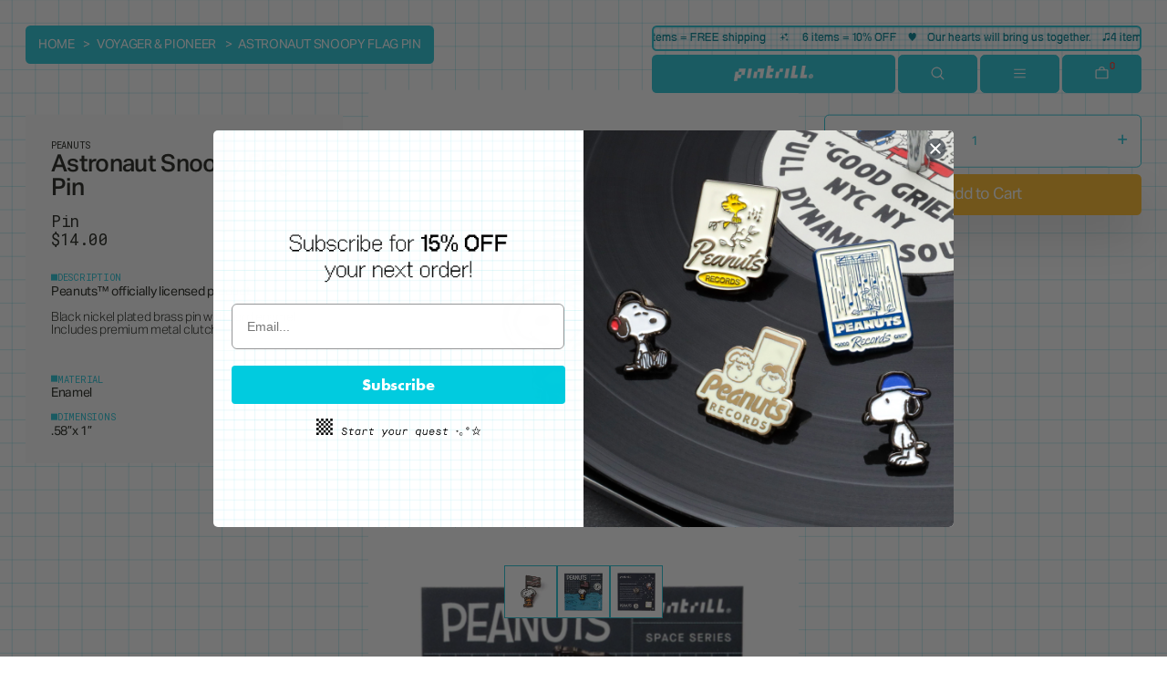

--- FILE ---
content_type: text/html; charset=utf-8
request_url: https://www.pintrill.com/collections/duane-king/products/peanuts-astronaut-snoopy-flag-pin
body_size: 34437
content:
<!doctype html>
<html class="no-js" lang="en">
  <head>
    <!-- ESSENTIALS -->
    <meta charset="utf-8">
    <meta http-equiv="X-UA-Compatible" content="IE=edge">
    <meta name="viewport" content="width=device-width,initial-scale=1">
    <meta name="theme-color" content="">
    <link rel="canonical" href="https://www.pintrill.com/products/peanuts-astronaut-snoopy-flag-pin">
    <link rel="preconnect" href="https://cdn.shopify.com" crossorigin>

    <!-- INFORMATION -->
    <title>Astronaut Snoopy Flag Pin</title>
    <meta name="description" content="Peanuts™ officially licensed product Black nickel plated brass pin with hard enamel Includes premium metal clutch">
    

<meta property="og:site_name" content="PINTRILL">
<meta property="og:url" content="https://www.pintrill.com/products/peanuts-astronaut-snoopy-flag-pin">
<meta property="og:title" content="Astronaut Snoopy Flag Pin">
<meta property="og:type" content="product">
<meta property="og:description" content="Peanuts™ officially licensed product Black nickel plated brass pin with hard enamel Includes premium metal clutch"><meta property="og:image" content="http://www.pintrill.com/cdn/shop/files/spacesnoopyflag_offcard.jpg?v=1695072992">
  <meta property="og:image:secure_url" content="https://www.pintrill.com/cdn/shop/files/spacesnoopyflag_offcard.jpg?v=1695072992">
  <meta property="og:image:width" content="2048">
  <meta property="og:image:height" content="2048"><meta property="og:price:amount" content="14.00">
  <meta property="og:price:currency" content="USD"><meta name="twitter:card" content="summary_large_image">
<meta name="twitter:title" content="Astronaut Snoopy Flag Pin">
<meta name="twitter:description" content="Peanuts™ officially licensed product Black nickel plated brass pin with hard enamel Includes premium metal clutch">

    <link rel="icon" type="image/png" href="//www.pintrill.com/cdn/shop/files/Favicon_3.png?crop=center&height=32&v=1695242105&width=32">

    <script type="module">import '//www.pintrill.com/cdn/shop/t/38/assets/cart.js?v=711574860514368811680237674';</script>
    <script type="application/json" data-ajax-cart-initial-state >{"note":null,"attributes":{},"original_total_price":0,"total_price":0,"total_discount":0,"total_weight":0.0,"item_count":0,"items":[],"requires_shipping":false,"currency":"USD","items_subtotal_price":0,"cart_level_discount_applications":[],"checkout_charge_amount":0}</script>

    <script>window.performance && window.performance.mark && window.performance.mark('shopify.content_for_header.start');</script><meta name="facebook-domain-verification" content="qcr4olz9ceeukbc82euljx1oub4bor">
<meta name="facebook-domain-verification" content="v2cjzz4w2mw66fnexktbyp6cbg4sh5">
<meta id="shopify-digital-wallet" name="shopify-digital-wallet" content="/4563093/digital_wallets/dialog">
<meta name="shopify-checkout-api-token" content="3b8ffe4fd6170b14e906269fa9aad7e9">
<meta id="in-context-paypal-metadata" data-shop-id="4563093" data-venmo-supported="false" data-environment="production" data-locale="en_US" data-paypal-v4="true" data-currency="USD">
<link rel="alternate" type="application/json+oembed" href="https://www.pintrill.com/products/peanuts-astronaut-snoopy-flag-pin.oembed">
<script async="async" src="/checkouts/internal/preloads.js?locale=en-US"></script>
<link rel="preconnect" href="https://shop.app" crossorigin="anonymous">
<script async="async" src="https://shop.app/checkouts/internal/preloads.js?locale=en-US&shop_id=4563093" crossorigin="anonymous"></script>
<script id="apple-pay-shop-capabilities" type="application/json">{"shopId":4563093,"countryCode":"US","currencyCode":"USD","merchantCapabilities":["supports3DS"],"merchantId":"gid:\/\/shopify\/Shop\/4563093","merchantName":"PINTRILL","requiredBillingContactFields":["postalAddress","email"],"requiredShippingContactFields":["postalAddress","email"],"shippingType":"shipping","supportedNetworks":["visa","masterCard","amex","discover","elo","jcb"],"total":{"type":"pending","label":"PINTRILL","amount":"1.00"},"shopifyPaymentsEnabled":true,"supportsSubscriptions":true}</script>
<script id="shopify-features" type="application/json">{"accessToken":"3b8ffe4fd6170b14e906269fa9aad7e9","betas":["rich-media-storefront-analytics"],"domain":"www.pintrill.com","predictiveSearch":true,"shopId":4563093,"locale":"en"}</script>
<script>var Shopify = Shopify || {};
Shopify.shop = "pintrill.myshopify.com";
Shopify.locale = "en";
Shopify.currency = {"active":"USD","rate":"1.0"};
Shopify.country = "US";
Shopify.theme = {"name":"JRPG - 0.0","id":131896541344,"schema_name":"Acrylic","schema_version":"0.0","theme_store_id":null,"role":"main"};
Shopify.theme.handle = "null";
Shopify.theme.style = {"id":null,"handle":null};
Shopify.cdnHost = "www.pintrill.com/cdn";
Shopify.routes = Shopify.routes || {};
Shopify.routes.root = "/";</script>
<script type="module">!function(o){(o.Shopify=o.Shopify||{}).modules=!0}(window);</script>
<script>!function(o){function n(){var o=[];function n(){o.push(Array.prototype.slice.apply(arguments))}return n.q=o,n}var t=o.Shopify=o.Shopify||{};t.loadFeatures=n(),t.autoloadFeatures=n()}(window);</script>
<script>
  window.ShopifyPay = window.ShopifyPay || {};
  window.ShopifyPay.apiHost = "shop.app\/pay";
  window.ShopifyPay.redirectState = null;
</script>
<script id="shop-js-analytics" type="application/json">{"pageType":"product"}</script>
<script defer="defer" async type="module" src="//www.pintrill.com/cdn/shopifycloud/shop-js/modules/v2/client.init-shop-cart-sync_BT-GjEfc.en.esm.js"></script>
<script defer="defer" async type="module" src="//www.pintrill.com/cdn/shopifycloud/shop-js/modules/v2/chunk.common_D58fp_Oc.esm.js"></script>
<script defer="defer" async type="module" src="//www.pintrill.com/cdn/shopifycloud/shop-js/modules/v2/chunk.modal_xMitdFEc.esm.js"></script>
<script type="module">
  await import("//www.pintrill.com/cdn/shopifycloud/shop-js/modules/v2/client.init-shop-cart-sync_BT-GjEfc.en.esm.js");
await import("//www.pintrill.com/cdn/shopifycloud/shop-js/modules/v2/chunk.common_D58fp_Oc.esm.js");
await import("//www.pintrill.com/cdn/shopifycloud/shop-js/modules/v2/chunk.modal_xMitdFEc.esm.js");

  window.Shopify.SignInWithShop?.initShopCartSync?.({"fedCMEnabled":true,"windoidEnabled":true});

</script>
<script>
  window.Shopify = window.Shopify || {};
  if (!window.Shopify.featureAssets) window.Shopify.featureAssets = {};
  window.Shopify.featureAssets['shop-js'] = {"shop-cart-sync":["modules/v2/client.shop-cart-sync_DZOKe7Ll.en.esm.js","modules/v2/chunk.common_D58fp_Oc.esm.js","modules/v2/chunk.modal_xMitdFEc.esm.js"],"init-fed-cm":["modules/v2/client.init-fed-cm_B6oLuCjv.en.esm.js","modules/v2/chunk.common_D58fp_Oc.esm.js","modules/v2/chunk.modal_xMitdFEc.esm.js"],"shop-cash-offers":["modules/v2/client.shop-cash-offers_D2sdYoxE.en.esm.js","modules/v2/chunk.common_D58fp_Oc.esm.js","modules/v2/chunk.modal_xMitdFEc.esm.js"],"shop-login-button":["modules/v2/client.shop-login-button_QeVjl5Y3.en.esm.js","modules/v2/chunk.common_D58fp_Oc.esm.js","modules/v2/chunk.modal_xMitdFEc.esm.js"],"pay-button":["modules/v2/client.pay-button_DXTOsIq6.en.esm.js","modules/v2/chunk.common_D58fp_Oc.esm.js","modules/v2/chunk.modal_xMitdFEc.esm.js"],"shop-button":["modules/v2/client.shop-button_DQZHx9pm.en.esm.js","modules/v2/chunk.common_D58fp_Oc.esm.js","modules/v2/chunk.modal_xMitdFEc.esm.js"],"avatar":["modules/v2/client.avatar_BTnouDA3.en.esm.js"],"init-windoid":["modules/v2/client.init-windoid_CR1B-cfM.en.esm.js","modules/v2/chunk.common_D58fp_Oc.esm.js","modules/v2/chunk.modal_xMitdFEc.esm.js"],"init-shop-for-new-customer-accounts":["modules/v2/client.init-shop-for-new-customer-accounts_C_vY_xzh.en.esm.js","modules/v2/client.shop-login-button_QeVjl5Y3.en.esm.js","modules/v2/chunk.common_D58fp_Oc.esm.js","modules/v2/chunk.modal_xMitdFEc.esm.js"],"init-shop-email-lookup-coordinator":["modules/v2/client.init-shop-email-lookup-coordinator_BI7n9ZSv.en.esm.js","modules/v2/chunk.common_D58fp_Oc.esm.js","modules/v2/chunk.modal_xMitdFEc.esm.js"],"init-shop-cart-sync":["modules/v2/client.init-shop-cart-sync_BT-GjEfc.en.esm.js","modules/v2/chunk.common_D58fp_Oc.esm.js","modules/v2/chunk.modal_xMitdFEc.esm.js"],"shop-toast-manager":["modules/v2/client.shop-toast-manager_DiYdP3xc.en.esm.js","modules/v2/chunk.common_D58fp_Oc.esm.js","modules/v2/chunk.modal_xMitdFEc.esm.js"],"init-customer-accounts":["modules/v2/client.init-customer-accounts_D9ZNqS-Q.en.esm.js","modules/v2/client.shop-login-button_QeVjl5Y3.en.esm.js","modules/v2/chunk.common_D58fp_Oc.esm.js","modules/v2/chunk.modal_xMitdFEc.esm.js"],"init-customer-accounts-sign-up":["modules/v2/client.init-customer-accounts-sign-up_iGw4briv.en.esm.js","modules/v2/client.shop-login-button_QeVjl5Y3.en.esm.js","modules/v2/chunk.common_D58fp_Oc.esm.js","modules/v2/chunk.modal_xMitdFEc.esm.js"],"shop-follow-button":["modules/v2/client.shop-follow-button_CqMgW2wH.en.esm.js","modules/v2/chunk.common_D58fp_Oc.esm.js","modules/v2/chunk.modal_xMitdFEc.esm.js"],"checkout-modal":["modules/v2/client.checkout-modal_xHeaAweL.en.esm.js","modules/v2/chunk.common_D58fp_Oc.esm.js","modules/v2/chunk.modal_xMitdFEc.esm.js"],"shop-login":["modules/v2/client.shop-login_D91U-Q7h.en.esm.js","modules/v2/chunk.common_D58fp_Oc.esm.js","modules/v2/chunk.modal_xMitdFEc.esm.js"],"lead-capture":["modules/v2/client.lead-capture_BJmE1dJe.en.esm.js","modules/v2/chunk.common_D58fp_Oc.esm.js","modules/v2/chunk.modal_xMitdFEc.esm.js"],"payment-terms":["modules/v2/client.payment-terms_Ci9AEqFq.en.esm.js","modules/v2/chunk.common_D58fp_Oc.esm.js","modules/v2/chunk.modal_xMitdFEc.esm.js"]};
</script>
<script>(function() {
  var isLoaded = false;
  function asyncLoad() {
    if (isLoaded) return;
    isLoaded = true;
    var urls = ["https:\/\/static.shareasale.com\/json\/shopify\/deduplication.js?shop=pintrill.myshopify.com","https:\/\/static.shareasale.com\/json\/shopify\/shareasale-tracking.js?sasmid=119818\u0026ssmtid=19038\u0026scid=null\u0026xtm=null\u0026xtv=null\u0026cd=false\u0026shop=pintrill.myshopify.com"];
    for (var i = 0; i < urls.length; i++) {
      var s = document.createElement('script');
      s.type = 'text/javascript';
      s.async = true;
      s.src = urls[i];
      var x = document.getElementsByTagName('script')[0];
      x.parentNode.insertBefore(s, x);
    }
  };
  if(window.attachEvent) {
    window.attachEvent('onload', asyncLoad);
  } else {
    window.addEventListener('load', asyncLoad, false);
  }
})();</script>
<script id="__st">var __st={"a":4563093,"offset":-18000,"reqid":"ac2ad8f8-5419-48de-83b0-ba7b48c8a059-1769073436","pageurl":"www.pintrill.com\/collections\/duane-king\/products\/peanuts-astronaut-snoopy-flag-pin","u":"e37c008d2e2d","p":"product","rtyp":"product","rid":5677640319136};</script>
<script>window.ShopifyPaypalV4VisibilityTracking = true;</script>
<script id="captcha-bootstrap">!function(){'use strict';const t='contact',e='account',n='new_comment',o=[[t,t],['blogs',n],['comments',n],[t,'customer']],c=[[e,'customer_login'],[e,'guest_login'],[e,'recover_customer_password'],[e,'create_customer']],r=t=>t.map((([t,e])=>`form[action*='/${t}']:not([data-nocaptcha='true']) input[name='form_type'][value='${e}']`)).join(','),a=t=>()=>t?[...document.querySelectorAll(t)].map((t=>t.form)):[];function s(){const t=[...o],e=r(t);return a(e)}const i='password',u='form_key',d=['recaptcha-v3-token','g-recaptcha-response','h-captcha-response',i],f=()=>{try{return window.sessionStorage}catch{return}},m='__shopify_v',_=t=>t.elements[u];function p(t,e,n=!1){try{const o=window.sessionStorage,c=JSON.parse(o.getItem(e)),{data:r}=function(t){const{data:e,action:n}=t;return t[m]||n?{data:e,action:n}:{data:t,action:n}}(c);for(const[e,n]of Object.entries(r))t.elements[e]&&(t.elements[e].value=n);n&&o.removeItem(e)}catch(o){console.error('form repopulation failed',{error:o})}}const l='form_type',E='cptcha';function T(t){t.dataset[E]=!0}const w=window,h=w.document,L='Shopify',v='ce_forms',y='captcha';let A=!1;((t,e)=>{const n=(g='f06e6c50-85a8-45c8-87d0-21a2b65856fe',I='https://cdn.shopify.com/shopifycloud/storefront-forms-hcaptcha/ce_storefront_forms_captcha_hcaptcha.v1.5.2.iife.js',D={infoText:'Protected by hCaptcha',privacyText:'Privacy',termsText:'Terms'},(t,e,n)=>{const o=w[L][v],c=o.bindForm;if(c)return c(t,g,e,D).then(n);var r;o.q.push([[t,g,e,D],n]),r=I,A||(h.body.append(Object.assign(h.createElement('script'),{id:'captcha-provider',async:!0,src:r})),A=!0)});var g,I,D;w[L]=w[L]||{},w[L][v]=w[L][v]||{},w[L][v].q=[],w[L][y]=w[L][y]||{},w[L][y].protect=function(t,e){n(t,void 0,e),T(t)},Object.freeze(w[L][y]),function(t,e,n,w,h,L){const[v,y,A,g]=function(t,e,n){const i=e?o:[],u=t?c:[],d=[...i,...u],f=r(d),m=r(i),_=r(d.filter((([t,e])=>n.includes(e))));return[a(f),a(m),a(_),s()]}(w,h,L),I=t=>{const e=t.target;return e instanceof HTMLFormElement?e:e&&e.form},D=t=>v().includes(t);t.addEventListener('submit',(t=>{const e=I(t);if(!e)return;const n=D(e)&&!e.dataset.hcaptchaBound&&!e.dataset.recaptchaBound,o=_(e),c=g().includes(e)&&(!o||!o.value);(n||c)&&t.preventDefault(),c&&!n&&(function(t){try{if(!f())return;!function(t){const e=f();if(!e)return;const n=_(t);if(!n)return;const o=n.value;o&&e.removeItem(o)}(t);const e=Array.from(Array(32),(()=>Math.random().toString(36)[2])).join('');!function(t,e){_(t)||t.append(Object.assign(document.createElement('input'),{type:'hidden',name:u})),t.elements[u].value=e}(t,e),function(t,e){const n=f();if(!n)return;const o=[...t.querySelectorAll(`input[type='${i}']`)].map((({name:t})=>t)),c=[...d,...o],r={};for(const[a,s]of new FormData(t).entries())c.includes(a)||(r[a]=s);n.setItem(e,JSON.stringify({[m]:1,action:t.action,data:r}))}(t,e)}catch(e){console.error('failed to persist form',e)}}(e),e.submit())}));const S=(t,e)=>{t&&!t.dataset[E]&&(n(t,e.some((e=>e===t))),T(t))};for(const o of['focusin','change'])t.addEventListener(o,(t=>{const e=I(t);D(e)&&S(e,y())}));const B=e.get('form_key'),M=e.get(l),P=B&&M;t.addEventListener('DOMContentLoaded',(()=>{const t=y();if(P)for(const e of t)e.elements[l].value===M&&p(e,B);[...new Set([...A(),...v().filter((t=>'true'===t.dataset.shopifyCaptcha))])].forEach((e=>S(e,t)))}))}(h,new URLSearchParams(w.location.search),n,t,e,['guest_login'])})(!0,!0)}();</script>
<script integrity="sha256-4kQ18oKyAcykRKYeNunJcIwy7WH5gtpwJnB7kiuLZ1E=" data-source-attribution="shopify.loadfeatures" defer="defer" src="//www.pintrill.com/cdn/shopifycloud/storefront/assets/storefront/load_feature-a0a9edcb.js" crossorigin="anonymous"></script>
<script crossorigin="anonymous" defer="defer" src="//www.pintrill.com/cdn/shopifycloud/storefront/assets/shopify_pay/storefront-65b4c6d7.js?v=20250812"></script>
<script data-source-attribution="shopify.dynamic_checkout.dynamic.init">var Shopify=Shopify||{};Shopify.PaymentButton=Shopify.PaymentButton||{isStorefrontPortableWallets:!0,init:function(){window.Shopify.PaymentButton.init=function(){};var t=document.createElement("script");t.src="https://www.pintrill.com/cdn/shopifycloud/portable-wallets/latest/portable-wallets.en.js",t.type="module",document.head.appendChild(t)}};
</script>
<script data-source-attribution="shopify.dynamic_checkout.buyer_consent">
  function portableWalletsHideBuyerConsent(e){var t=document.getElementById("shopify-buyer-consent"),n=document.getElementById("shopify-subscription-policy-button");t&&n&&(t.classList.add("hidden"),t.setAttribute("aria-hidden","true"),n.removeEventListener("click",e))}function portableWalletsShowBuyerConsent(e){var t=document.getElementById("shopify-buyer-consent"),n=document.getElementById("shopify-subscription-policy-button");t&&n&&(t.classList.remove("hidden"),t.removeAttribute("aria-hidden"),n.addEventListener("click",e))}window.Shopify?.PaymentButton&&(window.Shopify.PaymentButton.hideBuyerConsent=portableWalletsHideBuyerConsent,window.Shopify.PaymentButton.showBuyerConsent=portableWalletsShowBuyerConsent);
</script>
<script data-source-attribution="shopify.dynamic_checkout.cart.bootstrap">document.addEventListener("DOMContentLoaded",(function(){function t(){return document.querySelector("shopify-accelerated-checkout-cart, shopify-accelerated-checkout")}if(t())Shopify.PaymentButton.init();else{new MutationObserver((function(e,n){t()&&(Shopify.PaymentButton.init(),n.disconnect())})).observe(document.body,{childList:!0,subtree:!0})}}));
</script>
<link id="shopify-accelerated-checkout-styles" rel="stylesheet" media="screen" href="https://www.pintrill.com/cdn/shopifycloud/portable-wallets/latest/accelerated-checkout-backwards-compat.css" crossorigin="anonymous">
<style id="shopify-accelerated-checkout-cart">
        #shopify-buyer-consent {
  margin-top: 1em;
  display: inline-block;
  width: 100%;
}

#shopify-buyer-consent.hidden {
  display: none;
}

#shopify-subscription-policy-button {
  background: none;
  border: none;
  padding: 0;
  text-decoration: underline;
  font-size: inherit;
  cursor: pointer;
}

#shopify-subscription-policy-button::before {
  box-shadow: none;
}

      </style>
<script id="sections-script" data-sections="template-product--recommendations" defer="defer" src="//www.pintrill.com/cdn/shop/t/38/compiled_assets/scripts.js?v=15051"></script>
<script>window.performance && window.performance.mark && window.performance.mark('shopify.content_for_header.end');</script>

    <link href="//www.pintrill.com/cdn/shop/t/38/assets/base.css?v=11379061628930044581694553107" rel="stylesheet" type="text/css" media="all" />
    <script src='//www.pintrill.com/cdn/shop/t/38/assets/global.bundle.js?v=118772130366306698941694658270' defer='defer'></script>

    <!-- STYLES -->
    <link rel="preconnect" href="https://fonts.googleapis.com">
    <link rel="preconnect" href="https://fonts.gstatic.com" crossorigin>
    <link href="https://fonts.googleapis.com/css2?family=Roboto+Mono&display=swap" rel="stylesheet">
 
    <link href="//www.pintrill.com/cdn/shop/t/38/assets/app.min.css?v=58298596319021788721729699129" rel="stylesheet" type="text/css" media="all" />
  
        <!-- SlideRule Script Start -->
        <script name="sliderule-tracking" data-ot-ignore>
(function(){
	slideruleData = {
    "version":"v0.0.1",
    "referralExclusion":"/(paypal|visa|MasterCard|clicksafe|arcot\.com|geschuetzteinkaufen|checkout\.shopify\.com|checkout\.rechargeapps\.com|portal\.afterpay\.com|payfort)/",
    "googleSignals":true,
    "anonymizeIp":true,
    "productClicks":true,
    "persistentUserId":true,
    "hideBranding":false,
    "ecommerce":{"currencyCode":"USD",
    "impressions":[]},
    "pageType":"product",
	"destinations":{"google_analytics_4":{"measurementIds":["G-NGQQGDYJTQ"]}},
    "cookieUpdate":true
	}

	
		slideruleData.themeMode = "live"
	

	
		slideruleData.collection = {
			handle: "duane-king",
			description: "Commemorate the Voyager expedition and Pioneer Plaque with our new collection of metal pins and keyclips",
			id: 311774118048,
			title: "VOYAGER \u0026 PIONEER",
			products_count: 36,
			all_products_count: 36,
		}
		slideruleData.collection.rawProducts = [
			
				{"id":11762553421984,"title":"Voyager Record Pin","handle":"duane-king-voyager-record-pin","description":"\u003cmeta charset=\"utf-8\"\u003e\n\u003cp class=\"p1\"\u003eIn 1977, two spacecrafts, Voyager 1 and 2, were strategically launched to study the outer Solar System. Aboard these two robotic probes, NASA placed The Voyager Golden Records, 12-inch gold-plated copper disks containing sounds and images selected to portray the diversity of life and culture on Earth and intended to communicate a story of our world to extraterrestrials.\u003c\/p\u003e\u003cbr\u003e\n\u003cp class=\"p1\"\u003eWe teamed up with Duane King to honor the Voyager Golden Record by creating a replica pin of the gold alumininum cover designed to protect the Voyager 1 and 2 records from space particle damage.\u003c\/p\u003e\u003cbr\u003e\n\u003cp class=\"p2\"\u003eThe Voyagers now explore the outer boundary of the heliosphere in interstellar space; their mission has been extended three times and they continue to transmit useful scientific data. \u003c\/p\u003e\n\u003cdiv data-mce-fragment=\"1\"\u003e\u003c\/div\u003e","published_at":"2023-12-13T18:57:17-05:00","created_at":"2023-12-12T13:26:44-05:00","vendor":"Pintrill","type":"Pin","tags":["BF2025","CM2025","duane king","japandistro2024","metal","pioneer","space"],"price":1400,"price_min":1400,"price_max":1400,"available":false,"price_varies":false,"compare_at_price":0,"compare_at_price_min":0,"compare_at_price_max":0,"compare_at_price_varies":false,"variants":[{"id":47869938106528,"title":"Default Title","option1":"Default Title","option2":null,"option3":null,"sku":"PIN-1774-CLC","requires_shipping":true,"taxable":true,"featured_image":null,"available":false,"name":"Voyager Record Pin","public_title":null,"options":["Default Title"],"price":1400,"weight":91,"compare_at_price":0,"inventory_quantity":0,"inventory_management":"shopify","inventory_policy":"deny","barcode":null,"requires_selling_plan":false,"selling_plan_allocations":[]}],"images":["\/\/www.pintrill.com\/cdn\/shop\/files\/DuaneKing_Voyager_Pin_OffCard.jpg?v=1702508379","\/\/www.pintrill.com\/cdn\/shop\/files\/DuaneKing_Voyager_OnCard.jpg?v=1702508382","\/\/www.pintrill.com\/cdn\/shop\/files\/DuaneKing_PinBackofCard_e74f2e18-8e88-4b5b-8cbd-1af6b575de0c.jpg?v=1702508382"],"featured_image":"\/\/www.pintrill.com\/cdn\/shop\/files\/DuaneKing_Voyager_Pin_OffCard.jpg?v=1702508379","options":["Title"],"media":[{"alt":null,"id":31389296591008,"position":1,"preview_image":{"aspect_ratio":1.0,"height":1080,"width":1080,"src":"\/\/www.pintrill.com\/cdn\/shop\/files\/DuaneKing_Voyager_Pin_OffCard.jpg?v=1702508379"},"aspect_ratio":1.0,"height":1080,"media_type":"image","src":"\/\/www.pintrill.com\/cdn\/shop\/files\/DuaneKing_Voyager_Pin_OffCard.jpg?v=1702508379","width":1080},{"alt":null,"id":31389296689312,"position":2,"preview_image":{"aspect_ratio":1.0,"height":1080,"width":1080,"src":"\/\/www.pintrill.com\/cdn\/shop\/files\/DuaneKing_Voyager_OnCard.jpg?v=1702508382"},"aspect_ratio":1.0,"height":1080,"media_type":"image","src":"\/\/www.pintrill.com\/cdn\/shop\/files\/DuaneKing_Voyager_OnCard.jpg?v=1702508382","width":1080},{"alt":null,"id":31389296623776,"position":3,"preview_image":{"aspect_ratio":1.0,"height":1080,"width":1080,"src":"\/\/www.pintrill.com\/cdn\/shop\/files\/DuaneKing_PinBackofCard_e74f2e18-8e88-4b5b-8cbd-1af6b575de0c.jpg?v=1702508382"},"aspect_ratio":1.0,"height":1080,"media_type":"image","src":"\/\/www.pintrill.com\/cdn\/shop\/files\/DuaneKing_PinBackofCard_e74f2e18-8e88-4b5b-8cbd-1af6b575de0c.jpg?v=1702508382","width":1080}],"requires_selling_plan":false,"selling_plan_groups":[],"content":"\u003cmeta charset=\"utf-8\"\u003e\n\u003cp class=\"p1\"\u003eIn 1977, two spacecrafts, Voyager 1 and 2, were strategically launched to study the outer Solar System. Aboard these two robotic probes, NASA placed The Voyager Golden Records, 12-inch gold-plated copper disks containing sounds and images selected to portray the diversity of life and culture on Earth and intended to communicate a story of our world to extraterrestrials.\u003c\/p\u003e\u003cbr\u003e\n\u003cp class=\"p1\"\u003eWe teamed up with Duane King to honor the Voyager Golden Record by creating a replica pin of the gold alumininum cover designed to protect the Voyager 1 and 2 records from space particle damage.\u003c\/p\u003e\u003cbr\u003e\n\u003cp class=\"p2\"\u003eThe Voyagers now explore the outer boundary of the heliosphere in interstellar space; their mission has been extended three times and they continue to transmit useful scientific data. \u003c\/p\u003e\n\u003cdiv data-mce-fragment=\"1\"\u003e\u003c\/div\u003e"},
			
				{"id":11762540118176,"title":"Pioneer Plaque Pin","handle":"duane-king-pioneer-plaque-pin","description":"\u003cmeta charset=\"utf-8\"\u003e\n\u003cp data-mce-fragment=\"1\"\u003e\u003cspan data-mce-fragment=\"1\" color=\"#000000\"\u003eOn March 3, 1972, NASA launched Pioneer 10 to explore our solar system and beyond. Attached to its antenna support was a plaque, which is possibly the most ambitious piece of visual communication ever conceived.\u003c\/span\u003e\u003c\/p\u003e\n\u003cdiv data-mce-fragment=\"1\"\u003e\u003cspan data-mce-fragment=\"1\" color=\"#000000\"\u003e \u003c\/span\u003e\u003c\/div\u003e\n\u003cdiv data-mce-fragment=\"1\"\u003e\n\u003cspan data-mce-fragment=\"1\" color=\"#000000\"\u003eThe Pioneer Plaque shows when Pioneer 10 was launched, from where, and by what kind of beings, \u003c\/span\u003e\u003cspan data-mce-fragment=\"1\" color=\"#000000\"\u003eto extraterrestrials who might encounter it.\u003cspan data-mce-fragment=\"1\" class=\"m_3660882749441421238m_-1203327198087824951gmail-Apple-converted-space\"\u003e \u003c\/span\u003e\u003c\/span\u003e\n\u003c\/div\u003e\n\u003cdiv data-mce-fragment=\"1\"\u003e\u003cspan data-mce-fragment=\"1\" color=\"#000000\"\u003e \u003c\/span\u003e\u003c\/div\u003e\n\u003cdiv data-mce-fragment=\"1\"\u003e\u003cspan data-mce-fragment=\"1\" color=\"#000000\"\u003ePINTRILL and \u003ca data-mce-fragment=\"1\" href=\"https:\/\/kingduane.com\/\" target=\"_blank\" data-mce-href=\"https:\/\/kingduane.com\/\"\u003e\u003cspan data-mce-fragment=\"1\" class=\"il\"\u003eDuane\u003c\/span\u003e \u003cspan data-mce-fragment=\"1\" class=\"il\"\u003eKing\u003c\/span\u003e\u003c\/a\u003e are excited to bring back the original \"Message from Earth\" by producing a pin of the Pioneer Plaque. \u003c\/span\u003e\u003c\/div\u003e\n\u003cdiv data-mce-fragment=\"1\"\u003e\n\u003cmeta charset=\"utf-8\"\u003e\n\u003cdiv data-mce-fragment=\"1\"\u003e\u003cbr data-mce-fragment=\"1\"\u003e\u003c\/div\u003e\n\u003cdiv data-mce-fragment=\"1\"\u003eThe Library of Congress is the largest library in the world containing collections ranging from American History to World Politics to Carl \u003cspan data-mce-fragment=\"1\" class=\"il\"\u003eSagan\u003c\/span\u003e. The Seth MacFarlane Collection of the Carl \u003cspan data-mce-fragment=\"1\" class=\"il\"\u003eSagan\u003c\/span\u003e and Ann Druyan Archive consists of over 1,700 boxes of material from throughout \u003cspan data-mce-fragment=\"1\" class=\"il\"\u003eSagan\u003c\/span\u003e's life.\u003c\/div\u003e\n\u003cdiv data-mce-fragment=\"1\"\u003e\u003cbr data-mce-fragment=\"1\"\u003e\u003c\/div\u003e\n\u003cdiv data-mce-fragment=\"1\"\u003eBox 417 contains \u003cspan data-mce-fragment=\"1\" class=\"il\"\u003eSagan\u003c\/span\u003e's personal archives of the Pioneer Project. Within, are the original Pioneer Plaque sketches and orders—along with \u003cspan data-mce-fragment=\"1\" class=\"il\"\u003eSagan\u003c\/span\u003e's Pioneer Plaque pin in gold and black enamel.\u003c\/div\u003e\n\u003cdiv data-mce-fragment=\"1\"\u003e\u003cbr data-mce-fragment=\"1\"\u003e\u003c\/div\u003e\n\u003cdiv data-mce-fragment=\"1\"\u003eBecause we are all made of star stuff—we are proud to release our version of \u003cspan data-mce-fragment=\"1\" class=\"il\"\u003eSagan\u003c\/span\u003e's pin.\u003c\/div\u003e\n\u003c\/div\u003e","published_at":"2023-12-13T18:57:10-05:00","created_at":"2023-12-12T13:25:26-05:00","vendor":"Pintrill","type":"Pin","tags":["BF2025","CM2025","duane king","japandistro2024","metal","pioneer","space"],"price":1400,"price_min":1400,"price_max":1400,"available":false,"price_varies":false,"compare_at_price":null,"compare_at_price_min":0,"compare_at_price_max":0,"compare_at_price_varies":false,"variants":[{"id":47869921951904,"title":"Default Title","option1":"Default Title","option2":null,"option3":null,"sku":"PIN-1775-CLC","requires_shipping":true,"taxable":true,"featured_image":null,"available":false,"name":"Pioneer Plaque Pin","public_title":null,"options":["Default Title"],"price":1400,"weight":91,"compare_at_price":null,"inventory_quantity":0,"inventory_management":"shopify","inventory_policy":"deny","barcode":"","requires_selling_plan":false,"selling_plan_allocations":[]}],"images":["\/\/www.pintrill.com\/cdn\/shop\/files\/Pioneerplaquepin_offcard.jpg?v=1702673936","\/\/www.pintrill.com\/cdn\/shop\/files\/DuaneKing_Pioneer_OnCard.jpg?v=1702673936","\/\/www.pintrill.com\/cdn\/shop\/files\/DuaneKing_PinBackofCard.jpg?v=1702673936"],"featured_image":"\/\/www.pintrill.com\/cdn\/shop\/files\/Pioneerplaquepin_offcard.jpg?v=1702673936","options":["Title"],"media":[{"alt":null,"id":31420739158176,"position":1,"preview_image":{"aspect_ratio":1.0,"height":1080,"width":1080,"src":"\/\/www.pintrill.com\/cdn\/shop\/files\/Pioneerplaquepin_offcard.jpg?v=1702673936"},"aspect_ratio":1.0,"height":1080,"media_type":"image","src":"\/\/www.pintrill.com\/cdn\/shop\/files\/Pioneerplaquepin_offcard.jpg?v=1702673936","width":1080},{"alt":null,"id":31389285646496,"position":2,"preview_image":{"aspect_ratio":1.0,"height":1080,"width":1080,"src":"\/\/www.pintrill.com\/cdn\/shop\/files\/DuaneKing_Pioneer_OnCard.jpg?v=1702673936"},"aspect_ratio":1.0,"height":1080,"media_type":"image","src":"\/\/www.pintrill.com\/cdn\/shop\/files\/DuaneKing_Pioneer_OnCard.jpg?v=1702673936","width":1080},{"alt":null,"id":31389285613728,"position":3,"preview_image":{"aspect_ratio":1.0,"height":1080,"width":1080,"src":"\/\/www.pintrill.com\/cdn\/shop\/files\/DuaneKing_PinBackofCard.jpg?v=1702673936"},"aspect_ratio":1.0,"height":1080,"media_type":"image","src":"\/\/www.pintrill.com\/cdn\/shop\/files\/DuaneKing_PinBackofCard.jpg?v=1702673936","width":1080}],"requires_selling_plan":false,"selling_plan_groups":[],"content":"\u003cmeta charset=\"utf-8\"\u003e\n\u003cp data-mce-fragment=\"1\"\u003e\u003cspan data-mce-fragment=\"1\" color=\"#000000\"\u003eOn March 3, 1972, NASA launched Pioneer 10 to explore our solar system and beyond. Attached to its antenna support was a plaque, which is possibly the most ambitious piece of visual communication ever conceived.\u003c\/span\u003e\u003c\/p\u003e\n\u003cdiv data-mce-fragment=\"1\"\u003e\u003cspan data-mce-fragment=\"1\" color=\"#000000\"\u003e \u003c\/span\u003e\u003c\/div\u003e\n\u003cdiv data-mce-fragment=\"1\"\u003e\n\u003cspan data-mce-fragment=\"1\" color=\"#000000\"\u003eThe Pioneer Plaque shows when Pioneer 10 was launched, from where, and by what kind of beings, \u003c\/span\u003e\u003cspan data-mce-fragment=\"1\" color=\"#000000\"\u003eto extraterrestrials who might encounter it.\u003cspan data-mce-fragment=\"1\" class=\"m_3660882749441421238m_-1203327198087824951gmail-Apple-converted-space\"\u003e \u003c\/span\u003e\u003c\/span\u003e\n\u003c\/div\u003e\n\u003cdiv data-mce-fragment=\"1\"\u003e\u003cspan data-mce-fragment=\"1\" color=\"#000000\"\u003e \u003c\/span\u003e\u003c\/div\u003e\n\u003cdiv data-mce-fragment=\"1\"\u003e\u003cspan data-mce-fragment=\"1\" color=\"#000000\"\u003ePINTRILL and \u003ca data-mce-fragment=\"1\" href=\"https:\/\/kingduane.com\/\" target=\"_blank\" data-mce-href=\"https:\/\/kingduane.com\/\"\u003e\u003cspan data-mce-fragment=\"1\" class=\"il\"\u003eDuane\u003c\/span\u003e \u003cspan data-mce-fragment=\"1\" class=\"il\"\u003eKing\u003c\/span\u003e\u003c\/a\u003e are excited to bring back the original \"Message from Earth\" by producing a pin of the Pioneer Plaque. \u003c\/span\u003e\u003c\/div\u003e\n\u003cdiv data-mce-fragment=\"1\"\u003e\n\u003cmeta charset=\"utf-8\"\u003e\n\u003cdiv data-mce-fragment=\"1\"\u003e\u003cbr data-mce-fragment=\"1\"\u003e\u003c\/div\u003e\n\u003cdiv data-mce-fragment=\"1\"\u003eThe Library of Congress is the largest library in the world containing collections ranging from American History to World Politics to Carl \u003cspan data-mce-fragment=\"1\" class=\"il\"\u003eSagan\u003c\/span\u003e. The Seth MacFarlane Collection of the Carl \u003cspan data-mce-fragment=\"1\" class=\"il\"\u003eSagan\u003c\/span\u003e and Ann Druyan Archive consists of over 1,700 boxes of material from throughout \u003cspan data-mce-fragment=\"1\" class=\"il\"\u003eSagan\u003c\/span\u003e's life.\u003c\/div\u003e\n\u003cdiv data-mce-fragment=\"1\"\u003e\u003cbr data-mce-fragment=\"1\"\u003e\u003c\/div\u003e\n\u003cdiv data-mce-fragment=\"1\"\u003eBox 417 contains \u003cspan data-mce-fragment=\"1\" class=\"il\"\u003eSagan\u003c\/span\u003e's personal archives of the Pioneer Project. Within, are the original Pioneer Plaque sketches and orders—along with \u003cspan data-mce-fragment=\"1\" class=\"il\"\u003eSagan\u003c\/span\u003e's Pioneer Plaque pin in gold and black enamel.\u003c\/div\u003e\n\u003cdiv data-mce-fragment=\"1\"\u003e\u003cbr data-mce-fragment=\"1\"\u003e\u003c\/div\u003e\n\u003cdiv data-mce-fragment=\"1\"\u003eBecause we are all made of star stuff—we are proud to release our version of \u003cspan data-mce-fragment=\"1\" class=\"il\"\u003eSagan\u003c\/span\u003e's pin.\u003c\/div\u003e\n\u003c\/div\u003e"},
			
				{"id":11762571215008,"title":"Voyager Record Keyclip","handle":"copy-of-duane-king-voyager-record-keychain","description":"\u003cmeta charset=\"utf-8\"\u003e\n\u003cp class=\"p1\"\u003eIn 1977, two spacecrafts, Voyager 1 and 2, were strategically launched to study the outer Solar System. Aboard these two robotic probes, NASA placed The Voyager Golden Records, 12-inch gold-plated copper disks containing sounds and images selected to portray the diversity of life and culture on Earth and intended to communicate a story of our world to extraterrestrials.\u003c\/p\u003e\n\u003cp class=\"p1\"\u003e \u003c\/p\u003e\n\u003cbr\u003e\n\u003cp class=\"p1\"\u003eWe teamed up with Duane King to honor the Voyager Golden Record by creating a replica keyclip of the gold alumininum cover designed to protect the Voyager 1 and 2 records from space particle damage.\u003c\/p\u003e\n\u003cp class=\"p1\"\u003e \u003c\/p\u003e\n\u003cbr\u003e\n\u003cp class=\"p2\"\u003eThe Voyagers now explore the outer boundary of the heliosphere in interstellar space; their mission has been extended three times and they continue to transmit useful scientific data. \u003c\/p\u003e\n\u003cdiv data-mce-fragment=\"1\"\u003e\u003c\/div\u003e","published_at":"2023-12-13T18:57:13-05:00","created_at":"2023-12-12T13:28:32-05:00","vendor":"Pintrill","type":"Keychain","tags":["BF2025","CM2025","duane king","japandistro2024","metal","pioneer","space"],"price":1600,"price_min":1600,"price_max":1600,"available":false,"price_varies":false,"compare_at_price":0,"compare_at_price_min":0,"compare_at_price_max":0,"compare_at_price_varies":false,"variants":[{"id":47869960978592,"title":"Default Title","option1":"Default Title","option2":null,"option3":null,"sku":"KEY-0068-CLC","requires_shipping":true,"taxable":true,"featured_image":null,"available":false,"name":"Voyager Record Keyclip","public_title":null,"options":["Default Title"],"price":1600,"weight":91,"compare_at_price":0,"inventory_quantity":0,"inventory_management":"shopify","inventory_policy":"deny","barcode":null,"requires_selling_plan":false,"selling_plan_allocations":[]}],"images":["\/\/www.pintrill.com\/cdn\/shop\/files\/DuaneKing_Voyager_Keyclip_OffCard_323a3f08-70ce-46fd-877a-3ade1228e16d.jpg?v=1702508671","\/\/www.pintrill.com\/cdn\/shop\/files\/DuaneKing_Voyager_Keyclip_OffCard_Zoomed.jpg?v=1702508671","\/\/www.pintrill.com\/cdn\/shop\/files\/DuaneKing_Voyager_Keyclip_OnCard.jpg?v=1702508671","\/\/www.pintrill.com\/cdn\/shop\/files\/DuaneKing_Voyager_Keyclip_BackofCard.jpg?v=1702508671"],"featured_image":"\/\/www.pintrill.com\/cdn\/shop\/files\/DuaneKing_Voyager_Keyclip_OffCard_323a3f08-70ce-46fd-877a-3ade1228e16d.jpg?v=1702508671","options":["Title"],"media":[{"alt":null,"id":31389336993952,"position":1,"preview_image":{"aspect_ratio":1.0,"height":1080,"width":1080,"src":"\/\/www.pintrill.com\/cdn\/shop\/files\/DuaneKing_Voyager_Keyclip_OffCard_323a3f08-70ce-46fd-877a-3ade1228e16d.jpg?v=1702508671"},"aspect_ratio":1.0,"height":1080,"media_type":"image","src":"\/\/www.pintrill.com\/cdn\/shop\/files\/DuaneKing_Voyager_Keyclip_OffCard_323a3f08-70ce-46fd-877a-3ade1228e16d.jpg?v=1702508671","width":1080},{"alt":null,"id":31389351379104,"position":2,"preview_image":{"aspect_ratio":1.0,"height":1080,"width":1080,"src":"\/\/www.pintrill.com\/cdn\/shop\/files\/DuaneKing_Voyager_Keyclip_OffCard_Zoomed.jpg?v=1702508671"},"aspect_ratio":1.0,"height":1080,"media_type":"image","src":"\/\/www.pintrill.com\/cdn\/shop\/files\/DuaneKing_Voyager_Keyclip_OffCard_Zoomed.jpg?v=1702508671","width":1080},{"alt":null,"id":31389290823840,"position":3,"preview_image":{"aspect_ratio":1.0,"height":1080,"width":1080,"src":"\/\/www.pintrill.com\/cdn\/shop\/files\/DuaneKing_Voyager_Keyclip_OnCard.jpg?v=1702508671"},"aspect_ratio":1.0,"height":1080,"media_type":"image","src":"\/\/www.pintrill.com\/cdn\/shop\/files\/DuaneKing_Voyager_Keyclip_OnCard.jpg?v=1702508671","width":1080},{"alt":null,"id":31389290856608,"position":4,"preview_image":{"aspect_ratio":1.0,"height":1080,"width":1080,"src":"\/\/www.pintrill.com\/cdn\/shop\/files\/DuaneKing_Voyager_Keyclip_BackofCard.jpg?v=1702508671"},"aspect_ratio":1.0,"height":1080,"media_type":"image","src":"\/\/www.pintrill.com\/cdn\/shop\/files\/DuaneKing_Voyager_Keyclip_BackofCard.jpg?v=1702508671","width":1080}],"requires_selling_plan":false,"selling_plan_groups":[],"content":"\u003cmeta charset=\"utf-8\"\u003e\n\u003cp class=\"p1\"\u003eIn 1977, two spacecrafts, Voyager 1 and 2, were strategically launched to study the outer Solar System. Aboard these two robotic probes, NASA placed The Voyager Golden Records, 12-inch gold-plated copper disks containing sounds and images selected to portray the diversity of life and culture on Earth and intended to communicate a story of our world to extraterrestrials.\u003c\/p\u003e\n\u003cp class=\"p1\"\u003e \u003c\/p\u003e\n\u003cbr\u003e\n\u003cp class=\"p1\"\u003eWe teamed up with Duane King to honor the Voyager Golden Record by creating a replica keyclip of the gold alumininum cover designed to protect the Voyager 1 and 2 records from space particle damage.\u003c\/p\u003e\n\u003cp class=\"p1\"\u003e \u003c\/p\u003e\n\u003cbr\u003e\n\u003cp class=\"p2\"\u003eThe Voyagers now explore the outer boundary of the heliosphere in interstellar space; their mission has been extended three times and they continue to transmit useful scientific data. \u003c\/p\u003e\n\u003cdiv data-mce-fragment=\"1\"\u003e\u003c\/div\u003e"},
			
				{"id":11762581635232,"title":"Pioneer Plaque Keyclip","handle":"duane-king-pioneer-plaque-keyclip","description":"\u003cmeta charset=\"utf-8\"\u003e\n\u003cp data-mce-fragment=\"1\"\u003e\u003cspan color=\"#000000\" data-mce-fragment=\"1\"\u003eOn March 3, 1972, NASA launched Pioneer 10 to explore our solar system and beyond. Attached to its antenna support was a plaque, which is possibly the most ambitious piece of visual communication ever conceived.\u003c\/span\u003e\u003c\/p\u003e\n\u003cdiv data-mce-fragment=\"1\"\u003e\u003cspan color=\"#000000\" data-mce-fragment=\"1\"\u003e \u003c\/span\u003e\u003c\/div\u003e\n\u003cdiv data-mce-fragment=\"1\"\u003e\n\u003cspan color=\"#000000\" data-mce-fragment=\"1\"\u003eThe Pioneer Plaque shows when Pioneer 10 was launched, from where, and by what kind of beings, \u003c\/span\u003e\u003cspan color=\"#000000\" data-mce-fragment=\"1\"\u003eto extraterrestrials who might encounter it.\u003cspan class=\"m_3660882749441421238m_-1203327198087824951gmail-Apple-converted-space\" data-mce-fragment=\"1\"\u003e \u003c\/span\u003e\u003c\/span\u003e\n\u003c\/div\u003e\n\u003cdiv data-mce-fragment=\"1\"\u003e\u003cspan color=\"#000000\" data-mce-fragment=\"1\"\u003e \u003c\/span\u003e\u003c\/div\u003e\n\u003cdiv data-mce-fragment=\"1\"\u003e\u003cspan color=\"#000000\" data-mce-fragment=\"1\"\u003ePINTRILL and \u003ca href=\"https:\/\/kingduane.com\/\" data-mce-fragment=\"1\" data-mce-href=\"https:\/\/kingduane.com\/\" target=\"_blank\"\u003e\u003cspan class=\"il\" data-mce-fragment=\"1\"\u003eDuane\u003c\/span\u003e \u003cspan class=\"il\" data-mce-fragment=\"1\"\u003eKing\u003c\/span\u003e\u003c\/a\u003e are excited to bring back the original \"Message from Earth\" by producing a keyclip of the Pioneer Plaque. \u003c\/span\u003e\u003c\/div\u003e\n\u003cdiv data-mce-fragment=\"1\"\u003e\n\u003cmeta charset=\"utf-8\"\u003e\n\u003cdiv data-mce-fragment=\"1\"\u003e\u003cbr data-mce-fragment=\"1\"\u003e\u003c\/div\u003e\n\u003cdiv data-mce-fragment=\"1\"\u003eThe Library of Congress is the largest library in the world containing collections ranging from American History to World Politics to Carl \u003cspan class=\"il\" data-mce-fragment=\"1\"\u003eSagan\u003c\/span\u003e. The Seth MacFarlane Collection of the Carl \u003cspan class=\"il\" data-mce-fragment=\"1\"\u003eSagan\u003c\/span\u003e and Ann Druyan Archive consists of over 1,700 boxes of material from throughout \u003cspan class=\"il\" data-mce-fragment=\"1\"\u003eSagan\u003c\/span\u003e's life.\u003c\/div\u003e\n\u003cdiv data-mce-fragment=\"1\"\u003e\u003cbr data-mce-fragment=\"1\"\u003e\u003c\/div\u003e\n\u003cdiv data-mce-fragment=\"1\"\u003eBox 417 contains \u003cspan class=\"il\" data-mce-fragment=\"1\"\u003eSagan\u003c\/span\u003e's personal archives of the Pioneer Project. Within, are the original Pioneer Plaque sketches and orders—along with \u003cspan class=\"il\" data-mce-fragment=\"1\"\u003eSagan\u003c\/span\u003e's Pioneer Plaque pin in gold and black enamel.\u003c\/div\u003e\n\u003cdiv data-mce-fragment=\"1\"\u003e\u003cbr data-mce-fragment=\"1\"\u003e\u003c\/div\u003e\n\u003cdiv data-mce-fragment=\"1\"\u003eBecause we are all made of star stuff—we are proud to release our version of \u003cspan class=\"il\" data-mce-fragment=\"1\"\u003eSagan\u003c\/span\u003e's pin.\u003c\/div\u003e\n\u003c\/div\u003e","published_at":"2023-12-13T18:57:07-05:00","created_at":"2023-12-12T13:29:34-05:00","vendor":"Pintrill","type":"Keychain","tags":["BF2025","CM2025","duane king","japandistro2024","metal","pioneer","space"],"price":1600,"price_min":1600,"price_max":1600,"available":true,"price_varies":false,"compare_at_price":null,"compare_at_price_min":0,"compare_at_price_max":0,"compare_at_price_varies":false,"variants":[{"id":47869973004448,"title":"Default Title","option1":"Default Title","option2":null,"option3":null,"sku":"KEY-0069-CLC","requires_shipping":true,"taxable":true,"featured_image":null,"available":true,"name":"Pioneer Plaque Keyclip","public_title":null,"options":["Default Title"],"price":1600,"weight":91,"compare_at_price":null,"inventory_quantity":56,"inventory_management":"shopify","inventory_policy":"deny","barcode":null,"requires_selling_plan":false,"selling_plan_allocations":[]}],"images":["\/\/www.pintrill.com\/cdn\/shop\/files\/DuaneKing_Pioneer_Keyclip_OffCard.jpg?v=1702508277","\/\/www.pintrill.com\/cdn\/shop\/files\/DuaneKing_Pioneer_Keyclip_OffCard_Zoomed.jpg?v=1702508277","\/\/www.pintrill.com\/cdn\/shop\/files\/DuaneKing_Pioneer_Keyclip_OnCard.jpg?v=1702508270","\/\/www.pintrill.com\/cdn\/shop\/files\/DuaneKing_Pioneer_Keyclip_BackofCard.jpg?v=1702508292"],"featured_image":"\/\/www.pintrill.com\/cdn\/shop\/files\/DuaneKing_Pioneer_Keyclip_OffCard.jpg?v=1702508277","options":["Title"],"media":[{"alt":null,"id":31389274472608,"position":1,"preview_image":{"aspect_ratio":1.0,"height":1080,"width":1080,"src":"\/\/www.pintrill.com\/cdn\/shop\/files\/DuaneKing_Pioneer_Keyclip_OffCard.jpg?v=1702508277"},"aspect_ratio":1.0,"height":1080,"media_type":"image","src":"\/\/www.pintrill.com\/cdn\/shop\/files\/DuaneKing_Pioneer_Keyclip_OffCard.jpg?v=1702508277","width":1080},{"alt":null,"id":31389274439840,"position":2,"preview_image":{"aspect_ratio":1.0,"height":1080,"width":1080,"src":"\/\/www.pintrill.com\/cdn\/shop\/files\/DuaneKing_Pioneer_Keyclip_OffCard_Zoomed.jpg?v=1702508277"},"aspect_ratio":1.0,"height":1080,"media_type":"image","src":"\/\/www.pintrill.com\/cdn\/shop\/files\/DuaneKing_Pioneer_Keyclip_OffCard_Zoomed.jpg?v=1702508277","width":1080},{"alt":null,"id":31389274505376,"position":3,"preview_image":{"aspect_ratio":1.0,"height":1080,"width":1080,"src":"\/\/www.pintrill.com\/cdn\/shop\/files\/DuaneKing_Pioneer_Keyclip_OnCard.jpg?v=1702508270"},"aspect_ratio":1.0,"height":1080,"media_type":"image","src":"\/\/www.pintrill.com\/cdn\/shop\/files\/DuaneKing_Pioneer_Keyclip_OnCard.jpg?v=1702508270","width":1080},{"alt":null,"id":31389278961824,"position":4,"preview_image":{"aspect_ratio":1.0,"height":1080,"width":1080,"src":"\/\/www.pintrill.com\/cdn\/shop\/files\/DuaneKing_Pioneer_Keyclip_BackofCard.jpg?v=1702508292"},"aspect_ratio":1.0,"height":1080,"media_type":"image","src":"\/\/www.pintrill.com\/cdn\/shop\/files\/DuaneKing_Pioneer_Keyclip_BackofCard.jpg?v=1702508292","width":1080}],"requires_selling_plan":false,"selling_plan_groups":[],"content":"\u003cmeta charset=\"utf-8\"\u003e\n\u003cp data-mce-fragment=\"1\"\u003e\u003cspan color=\"#000000\" data-mce-fragment=\"1\"\u003eOn March 3, 1972, NASA launched Pioneer 10 to explore our solar system and beyond. Attached to its antenna support was a plaque, which is possibly the most ambitious piece of visual communication ever conceived.\u003c\/span\u003e\u003c\/p\u003e\n\u003cdiv data-mce-fragment=\"1\"\u003e\u003cspan color=\"#000000\" data-mce-fragment=\"1\"\u003e \u003c\/span\u003e\u003c\/div\u003e\n\u003cdiv data-mce-fragment=\"1\"\u003e\n\u003cspan color=\"#000000\" data-mce-fragment=\"1\"\u003eThe Pioneer Plaque shows when Pioneer 10 was launched, from where, and by what kind of beings, \u003c\/span\u003e\u003cspan color=\"#000000\" data-mce-fragment=\"1\"\u003eto extraterrestrials who might encounter it.\u003cspan class=\"m_3660882749441421238m_-1203327198087824951gmail-Apple-converted-space\" data-mce-fragment=\"1\"\u003e \u003c\/span\u003e\u003c\/span\u003e\n\u003c\/div\u003e\n\u003cdiv data-mce-fragment=\"1\"\u003e\u003cspan color=\"#000000\" data-mce-fragment=\"1\"\u003e \u003c\/span\u003e\u003c\/div\u003e\n\u003cdiv data-mce-fragment=\"1\"\u003e\u003cspan color=\"#000000\" data-mce-fragment=\"1\"\u003ePINTRILL and \u003ca href=\"https:\/\/kingduane.com\/\" data-mce-fragment=\"1\" data-mce-href=\"https:\/\/kingduane.com\/\" target=\"_blank\"\u003e\u003cspan class=\"il\" data-mce-fragment=\"1\"\u003eDuane\u003c\/span\u003e \u003cspan class=\"il\" data-mce-fragment=\"1\"\u003eKing\u003c\/span\u003e\u003c\/a\u003e are excited to bring back the original \"Message from Earth\" by producing a keyclip of the Pioneer Plaque. \u003c\/span\u003e\u003c\/div\u003e\n\u003cdiv data-mce-fragment=\"1\"\u003e\n\u003cmeta charset=\"utf-8\"\u003e\n\u003cdiv data-mce-fragment=\"1\"\u003e\u003cbr data-mce-fragment=\"1\"\u003e\u003c\/div\u003e\n\u003cdiv data-mce-fragment=\"1\"\u003eThe Library of Congress is the largest library in the world containing collections ranging from American History to World Politics to Carl \u003cspan class=\"il\" data-mce-fragment=\"1\"\u003eSagan\u003c\/span\u003e. The Seth MacFarlane Collection of the Carl \u003cspan class=\"il\" data-mce-fragment=\"1\"\u003eSagan\u003c\/span\u003e and Ann Druyan Archive consists of over 1,700 boxes of material from throughout \u003cspan class=\"il\" data-mce-fragment=\"1\"\u003eSagan\u003c\/span\u003e's life.\u003c\/div\u003e\n\u003cdiv data-mce-fragment=\"1\"\u003e\u003cbr data-mce-fragment=\"1\"\u003e\u003c\/div\u003e\n\u003cdiv data-mce-fragment=\"1\"\u003eBox 417 contains \u003cspan class=\"il\" data-mce-fragment=\"1\"\u003eSagan\u003c\/span\u003e's personal archives of the Pioneer Project. Within, are the original Pioneer Plaque sketches and orders—along with \u003cspan class=\"il\" data-mce-fragment=\"1\"\u003eSagan\u003c\/span\u003e's Pioneer Plaque pin in gold and black enamel.\u003c\/div\u003e\n\u003cdiv data-mce-fragment=\"1\"\u003e\u003cbr data-mce-fragment=\"1\"\u003e\u003c\/div\u003e\n\u003cdiv data-mce-fragment=\"1\"\u003eBecause we are all made of star stuff—we are proud to release our version of \u003cspan class=\"il\" data-mce-fragment=\"1\"\u003eSagan\u003c\/span\u003e's pin.\u003c\/div\u003e\n\u003c\/div\u003e"},
			
				{"id":2166555279456,"title":"Astronaut Woodstock Pin","handle":"peanuts-astronaut-woodstock-pin","description":"\u003cmeta charset=\"utf-8\"\u003e\n\u003cdiv itemprop=\"offers\" itemscope=\"\" itemtype=\"http:\/\/schema.org\/Offer\"\u003e\n\u003cmeta charset=\"utf-8\"\u003e\n\u003cdiv itemtype=\"http:\/\/schema.org\/Offer\" itemscope=\"\" itemprop=\"offers\"\u003e\n\u003cspan class=\"s1\"\u003e\u003ca href=\"https:\/\/www.peanuts.com\/\"\u003ePeanuts\u003c\/a\u003e\u003c\/span\u003e™ officially licensed product\u003cbr\u003e\n\u003c\/div\u003e\n\u003cdiv itemtype=\"http:\/\/schema.org\/Offer\" itemscope=\"\" itemprop=\"offers\"\u003e\u003cbr\u003e\u003c\/div\u003e\n\u003cdiv itemtype=\"http:\/\/schema.org\/Offer\" itemscope=\"\" itemprop=\"offers\"\u003e\n\u003cp class=\"p1\"\u003eBlack nickel plated brass pin with hard enamel\u003c\/p\u003e\n\u003cp class=\"p1\"\u003eIncludes premium metal clutch\u003c\/p\u003e\n\u003c\/div\u003e\n\u003c\/div\u003e\n\u003cdiv itemprop=\"offers\" itemscope=\"\" itemtype=\"http:\/\/schema.org\/Offer\"\u003e\n\u003cp class=\"p1\"\u003e\u003cbr\u003e\u003c\/p\u003e\n\u003c\/div\u003e\n\u003cdiv itemprop=\"description\"\u003e\u003cbr\u003e\u003c\/div\u003e","published_at":"2019-07-02T13:16:45-04:00","created_at":"2019-06-05T13:48:47-04:00","vendor":"Peanuts","type":"Pin","tags":["all collaborations","astronaut","astronaut Snoopy","best friends pin","BF2025","bff pin","blackfriday2019","brand_collab","brand_collabs","cartoon pins","charlie brown","christmas","CM2025","collab","collaboration","collaborations","core","iconline","peanuts","peanuts movie","peanuts space","pin","pintrill","recommended","snoopy","Snoopy keychain","Snoopy patch","snoopy pin","tier2","woodstock","woodstock pin"],"price":1400,"price_min":1400,"price_max":1400,"available":true,"price_varies":false,"compare_at_price":null,"compare_at_price_min":0,"compare_at_price_max":0,"compare_at_price_varies":false,"variants":[{"id":19580596977760,"title":"Default Title","option1":"Default Title","option2":null,"option3":null,"sku":"PIN-1753-CLB","requires_shipping":true,"taxable":true,"featured_image":null,"available":true,"name":"Astronaut Woodstock Pin","public_title":null,"options":["Default Title"],"price":1400,"weight":6,"compare_at_price":null,"inventory_quantity":56,"inventory_management":"shopify","inventory_policy":"deny","barcode":"","requires_selling_plan":false,"selling_plan_allocations":[]}],"images":["\/\/www.pintrill.com\/cdn\/shop\/files\/spacewoodstock_offcard.jpg?v=1695072946","\/\/www.pintrill.com\/cdn\/shop\/files\/spacewoodstock_oncard.jpg?v=1695072946","\/\/www.pintrill.com\/cdn\/shop\/files\/spacesnoopy_backcard_2eb569c9-87d4-4f40-ba0d-4da01dcb9d4d.jpg?v=1695072945"],"featured_image":"\/\/www.pintrill.com\/cdn\/shop\/files\/spacewoodstock_offcard.jpg?v=1695072946","options":["Title"],"media":[{"alt":null,"id":30356100120736,"position":1,"preview_image":{"aspect_ratio":1.0,"height":2048,"width":2048,"src":"\/\/www.pintrill.com\/cdn\/shop\/files\/spacewoodstock_offcard.jpg?v=1695072946"},"aspect_ratio":1.0,"height":2048,"media_type":"image","src":"\/\/www.pintrill.com\/cdn\/shop\/files\/spacewoodstock_offcard.jpg?v=1695072946","width":2048},{"alt":null,"id":30356100153504,"position":2,"preview_image":{"aspect_ratio":1.0,"height":2048,"width":2048,"src":"\/\/www.pintrill.com\/cdn\/shop\/files\/spacewoodstock_oncard.jpg?v=1695072946"},"aspect_ratio":1.0,"height":2048,"media_type":"image","src":"\/\/www.pintrill.com\/cdn\/shop\/files\/spacewoodstock_oncard.jpg?v=1695072946","width":2048},{"alt":null,"id":30356100087968,"position":3,"preview_image":{"aspect_ratio":1.0,"height":2048,"width":2048,"src":"\/\/www.pintrill.com\/cdn\/shop\/files\/spacesnoopy_backcard_2eb569c9-87d4-4f40-ba0d-4da01dcb9d4d.jpg?v=1695072945"},"aspect_ratio":1.0,"height":2048,"media_type":"image","src":"\/\/www.pintrill.com\/cdn\/shop\/files\/spacesnoopy_backcard_2eb569c9-87d4-4f40-ba0d-4da01dcb9d4d.jpg?v=1695072945","width":2048}],"requires_selling_plan":false,"selling_plan_groups":[],"content":"\u003cmeta charset=\"utf-8\"\u003e\n\u003cdiv itemprop=\"offers\" itemscope=\"\" itemtype=\"http:\/\/schema.org\/Offer\"\u003e\n\u003cmeta charset=\"utf-8\"\u003e\n\u003cdiv itemtype=\"http:\/\/schema.org\/Offer\" itemscope=\"\" itemprop=\"offers\"\u003e\n\u003cspan class=\"s1\"\u003e\u003ca href=\"https:\/\/www.peanuts.com\/\"\u003ePeanuts\u003c\/a\u003e\u003c\/span\u003e™ officially licensed product\u003cbr\u003e\n\u003c\/div\u003e\n\u003cdiv itemtype=\"http:\/\/schema.org\/Offer\" itemscope=\"\" itemprop=\"offers\"\u003e\u003cbr\u003e\u003c\/div\u003e\n\u003cdiv itemtype=\"http:\/\/schema.org\/Offer\" itemscope=\"\" itemprop=\"offers\"\u003e\n\u003cp class=\"p1\"\u003eBlack nickel plated brass pin with hard enamel\u003c\/p\u003e\n\u003cp class=\"p1\"\u003eIncludes premium metal clutch\u003c\/p\u003e\n\u003c\/div\u003e\n\u003c\/div\u003e\n\u003cdiv itemprop=\"offers\" itemscope=\"\" itemtype=\"http:\/\/schema.org\/Offer\"\u003e\n\u003cp class=\"p1\"\u003e\u003cbr\u003e\u003c\/p\u003e\n\u003c\/div\u003e\n\u003cdiv itemprop=\"description\"\u003e\u003cbr\u003e\u003c\/div\u003e"},
			
				{"id":2166591258720,"title":"Astronaut Snoopy Standing Pin","handle":"peanuts-astronaut-snoopy-standing-pin","description":"\u003cmeta charset=\"utf-8\"\u003e\n\u003cdiv itemprop=\"offers\" itemscope=\"\" itemtype=\"http:\/\/schema.org\/Offer\"\u003e\n\u003cmeta charset=\"utf-8\"\u003e\n\u003cdiv itemtype=\"http:\/\/schema.org\/Offer\" itemscope=\"\" itemprop=\"offers\"\u003e\n\u003cspan class=\"s1\"\u003e\u003ca href=\"https:\/\/www.peanuts.com\/\"\u003ePeanuts\u003c\/a\u003e\u003c\/span\u003e™ officially licensed product\u003cbr\u003e\n\u003c\/div\u003e\n\u003cdiv itemtype=\"http:\/\/schema.org\/Offer\" itemscope=\"\" itemprop=\"offers\"\u003e\u003cbr\u003e\u003c\/div\u003e\n\u003cdiv itemtype=\"http:\/\/schema.org\/Offer\" itemscope=\"\" itemprop=\"offers\"\u003e\n\u003cp class=\"p1\"\u003eBlack nickel plated brass pin with hard enamel\u003c\/p\u003e\n\u003cp class=\"p1\"\u003eIncludes premium metal clutch\u003c\/p\u003e\n\u003c\/div\u003e\n\u003c\/div\u003e\n\u003cdiv itemprop=\"offers\" itemscope=\"\" itemtype=\"http:\/\/schema.org\/Offer\"\u003e\n\u003cp class=\"p1\"\u003e\u003cbr\u003e\u003c\/p\u003e\n\u003c\/div\u003e\n\u003cdiv itemprop=\"description\"\u003e\u003cbr\u003e\u003c\/div\u003e","published_at":"2019-07-02T13:16:47-04:00","created_at":"2019-06-05T13:58:29-04:00","vendor":"Peanuts","type":"Pin","tags":["all collaborations","astronaut","astronaut Snoopy","best friends pin","BF2025","bff pin","blackfriday2019","brand_collab","brand_collabs","cartoon pins","charlie brown","christmas","CM2025","collab","collaboration","collaborations","core","iconline","peanuts","peanuts movie","peanuts space","pin","pintrill","recommended","snoopy","Snoopy keychain","Snoopy patch","snoopy pin","woodstock","woodstock pin","wynwood walls"],"price":1400,"price_min":1400,"price_max":1400,"available":true,"price_varies":false,"compare_at_price":null,"compare_at_price_min":0,"compare_at_price_max":0,"compare_at_price_varies":false,"variants":[{"id":19580639084640,"title":"Default Title","option1":"Default Title","option2":null,"option3":null,"sku":"PIN-1756-CLB","requires_shipping":true,"taxable":true,"featured_image":null,"available":true,"name":"Astronaut Snoopy Standing Pin","public_title":null,"options":["Default Title"],"price":1400,"weight":6,"compare_at_price":null,"inventory_quantity":56,"inventory_management":"shopify","inventory_policy":"deny","barcode":"","requires_selling_plan":false,"selling_plan_allocations":[]}],"images":["\/\/www.pintrill.com\/cdn\/shop\/files\/spacesnoopystanding_offcard.jpg?v=1695072961","\/\/www.pintrill.com\/cdn\/shop\/files\/spacesnoopy_backcard_7550db5a-5e1c-41ac-a5b4-7ae7984691ae.jpg?v=1695072959","\/\/www.pintrill.com\/cdn\/shop\/files\/spacesnoopystanding_oncard.jpg?v=1695072958"],"featured_image":"\/\/www.pintrill.com\/cdn\/shop\/files\/spacesnoopystanding_offcard.jpg?v=1695072961","options":["Title"],"media":[{"alt":null,"id":30356101890208,"position":1,"preview_image":{"aspect_ratio":1.0,"height":2048,"width":2048,"src":"\/\/www.pintrill.com\/cdn\/shop\/files\/spacesnoopystanding_offcard.jpg?v=1695072961"},"aspect_ratio":1.0,"height":2048,"media_type":"image","src":"\/\/www.pintrill.com\/cdn\/shop\/files\/spacesnoopystanding_offcard.jpg?v=1695072961","width":2048},{"alt":null,"id":30356101857440,"position":2,"preview_image":{"aspect_ratio":1.0,"height":2048,"width":2048,"src":"\/\/www.pintrill.com\/cdn\/shop\/files\/spacesnoopy_backcard_7550db5a-5e1c-41ac-a5b4-7ae7984691ae.jpg?v=1695072959"},"aspect_ratio":1.0,"height":2048,"media_type":"image","src":"\/\/www.pintrill.com\/cdn\/shop\/files\/spacesnoopy_backcard_7550db5a-5e1c-41ac-a5b4-7ae7984691ae.jpg?v=1695072959","width":2048},{"alt":null,"id":30356101922976,"position":3,"preview_image":{"aspect_ratio":1.0,"height":2048,"width":2048,"src":"\/\/www.pintrill.com\/cdn\/shop\/files\/spacesnoopystanding_oncard.jpg?v=1695072958"},"aspect_ratio":1.0,"height":2048,"media_type":"image","src":"\/\/www.pintrill.com\/cdn\/shop\/files\/spacesnoopystanding_oncard.jpg?v=1695072958","width":2048}],"requires_selling_plan":false,"selling_plan_groups":[],"content":"\u003cmeta charset=\"utf-8\"\u003e\n\u003cdiv itemprop=\"offers\" itemscope=\"\" itemtype=\"http:\/\/schema.org\/Offer\"\u003e\n\u003cmeta charset=\"utf-8\"\u003e\n\u003cdiv itemtype=\"http:\/\/schema.org\/Offer\" itemscope=\"\" itemprop=\"offers\"\u003e\n\u003cspan class=\"s1\"\u003e\u003ca href=\"https:\/\/www.peanuts.com\/\"\u003ePeanuts\u003c\/a\u003e\u003c\/span\u003e™ officially licensed product\u003cbr\u003e\n\u003c\/div\u003e\n\u003cdiv itemtype=\"http:\/\/schema.org\/Offer\" itemscope=\"\" itemprop=\"offers\"\u003e\u003cbr\u003e\u003c\/div\u003e\n\u003cdiv itemtype=\"http:\/\/schema.org\/Offer\" itemscope=\"\" itemprop=\"offers\"\u003e\n\u003cp class=\"p1\"\u003eBlack nickel plated brass pin with hard enamel\u003c\/p\u003e\n\u003cp class=\"p1\"\u003eIncludes premium metal clutch\u003c\/p\u003e\n\u003c\/div\u003e\n\u003c\/div\u003e\n\u003cdiv itemprop=\"offers\" itemscope=\"\" itemtype=\"http:\/\/schema.org\/Offer\"\u003e\n\u003cp class=\"p1\"\u003e\u003cbr\u003e\u003c\/p\u003e\n\u003c\/div\u003e\n\u003cdiv itemprop=\"description\"\u003e\u003cbr\u003e\u003c\/div\u003e"},
			
				{"id":2166597451872,"title":"Astronaut Snoopy Jumping Pin","handle":"peanuts-astronaut-snoopy-jumping-pin","description":"\u003cmeta charset=\"utf-8\"\u003e\n\u003cdiv itemprop=\"offers\" itemscope=\"\" itemtype=\"http:\/\/schema.org\/Offer\"\u003e\n\u003cmeta charset=\"utf-8\"\u003e\n\u003cdiv itemtype=\"http:\/\/schema.org\/Offer\" itemscope=\"\" itemprop=\"offers\"\u003e\n\u003cspan class=\"s1\"\u003e\u003ca href=\"https:\/\/www.peanuts.com\/\"\u003ePeanuts\u003c\/a\u003e\u003c\/span\u003e™ officially licensed product\u003cbr\u003e\n\u003c\/div\u003e\n\u003cdiv itemtype=\"http:\/\/schema.org\/Offer\" itemscope=\"\" itemprop=\"offers\"\u003e\u003cbr\u003e\u003c\/div\u003e\n\u003cdiv itemtype=\"http:\/\/schema.org\/Offer\" itemscope=\"\" itemprop=\"offers\"\u003e\n\u003cp class=\"p1\"\u003eBlack nickel plated brass pin with hard enamel\u003c\/p\u003e\n\u003cp class=\"p1\"\u003eIncludes premium metal clutch\u003c\/p\u003e\n\u003c\/div\u003e\n\u003c\/div\u003e\n\u003cdiv itemprop=\"offers\" itemscope=\"\" itemtype=\"http:\/\/schema.org\/Offer\"\u003e\n\u003cp class=\"p1\"\u003e\u003cbr\u003e\u003c\/p\u003e\n\u003c\/div\u003e\n\u003cdiv itemprop=\"description\"\u003e\u003cbr\u003e\u003c\/div\u003e","published_at":"2019-07-02T13:16:49-04:00","created_at":"2019-06-05T14:00:14-04:00","vendor":"Peanuts","type":"Pin","tags":["all collaborations","astronaut","astronaut Snoopy","best friends pin","BF2025","bff pin","blackfriday2019","brand_collab","brand_collabs","cartoon pins","charlie brown","christmas","CM2025","collab","collaboration","collaborations","core","iconline","peanuts","peanuts movie","peanuts space","pin","pintrill","recommended","snoopy","Snoopy keychain","Snoopy patch","snoopy pin","woodstock","woodstock pin","wynwood walls"],"price":1400,"price_min":1400,"price_max":1400,"available":true,"price_varies":false,"compare_at_price":null,"compare_at_price_min":0,"compare_at_price_max":0,"compare_at_price_varies":false,"variants":[{"id":19580651733088,"title":"Default Title","option1":"Default Title","option2":null,"option3":null,"sku":"PIN-1754-CLB","requires_shipping":true,"taxable":true,"featured_image":null,"available":true,"name":"Astronaut Snoopy Jumping Pin","public_title":null,"options":["Default Title"],"price":1400,"weight":6,"compare_at_price":null,"inventory_quantity":21,"inventory_management":"shopify","inventory_policy":"deny","barcode":"","requires_selling_plan":false,"selling_plan_allocations":[]}],"images":["\/\/www.pintrill.com\/cdn\/shop\/files\/spacesnoopyjump_offcard.jpg?v=1695072980","\/\/www.pintrill.com\/cdn\/shop\/files\/spacesnoopyjump_oncard.jpg?v=1695072980","\/\/www.pintrill.com\/cdn\/shop\/files\/spacesnoopy_backcard_433725a4-262d-400d-8919-bff0562e1bef.jpg?v=1695072977"],"featured_image":"\/\/www.pintrill.com\/cdn\/shop\/files\/spacesnoopyjump_offcard.jpg?v=1695072980","options":["Title"],"media":[{"alt":null,"id":30356103561376,"position":1,"preview_image":{"aspect_ratio":1.0,"height":2048,"width":2048,"src":"\/\/www.pintrill.com\/cdn\/shop\/files\/spacesnoopyjump_offcard.jpg?v=1695072980"},"aspect_ratio":1.0,"height":2048,"media_type":"image","src":"\/\/www.pintrill.com\/cdn\/shop\/files\/spacesnoopyjump_offcard.jpg?v=1695072980","width":2048},{"alt":null,"id":30356103594144,"position":2,"preview_image":{"aspect_ratio":1.0,"height":2048,"width":2048,"src":"\/\/www.pintrill.com\/cdn\/shop\/files\/spacesnoopyjump_oncard.jpg?v=1695072980"},"aspect_ratio":1.0,"height":2048,"media_type":"image","src":"\/\/www.pintrill.com\/cdn\/shop\/files\/spacesnoopyjump_oncard.jpg?v=1695072980","width":2048},{"alt":null,"id":30356103528608,"position":3,"preview_image":{"aspect_ratio":1.0,"height":2048,"width":2048,"src":"\/\/www.pintrill.com\/cdn\/shop\/files\/spacesnoopy_backcard_433725a4-262d-400d-8919-bff0562e1bef.jpg?v=1695072977"},"aspect_ratio":1.0,"height":2048,"media_type":"image","src":"\/\/www.pintrill.com\/cdn\/shop\/files\/spacesnoopy_backcard_433725a4-262d-400d-8919-bff0562e1bef.jpg?v=1695072977","width":2048}],"requires_selling_plan":false,"selling_plan_groups":[],"content":"\u003cmeta charset=\"utf-8\"\u003e\n\u003cdiv itemprop=\"offers\" itemscope=\"\" itemtype=\"http:\/\/schema.org\/Offer\"\u003e\n\u003cmeta charset=\"utf-8\"\u003e\n\u003cdiv itemtype=\"http:\/\/schema.org\/Offer\" itemscope=\"\" itemprop=\"offers\"\u003e\n\u003cspan class=\"s1\"\u003e\u003ca href=\"https:\/\/www.peanuts.com\/\"\u003ePeanuts\u003c\/a\u003e\u003c\/span\u003e™ officially licensed product\u003cbr\u003e\n\u003c\/div\u003e\n\u003cdiv itemtype=\"http:\/\/schema.org\/Offer\" itemscope=\"\" itemprop=\"offers\"\u003e\u003cbr\u003e\u003c\/div\u003e\n\u003cdiv itemtype=\"http:\/\/schema.org\/Offer\" itemscope=\"\" itemprop=\"offers\"\u003e\n\u003cp class=\"p1\"\u003eBlack nickel plated brass pin with hard enamel\u003c\/p\u003e\n\u003cp class=\"p1\"\u003eIncludes premium metal clutch\u003c\/p\u003e\n\u003c\/div\u003e\n\u003c\/div\u003e\n\u003cdiv itemprop=\"offers\" itemscope=\"\" itemtype=\"http:\/\/schema.org\/Offer\"\u003e\n\u003cp class=\"p1\"\u003e\u003cbr\u003e\u003c\/p\u003e\n\u003c\/div\u003e\n\u003cdiv itemprop=\"description\"\u003e\u003cbr\u003e\u003c\/div\u003e"},
			
				{"id":2166561734752,"title":"Astronaut Charlie Brown Pin","handle":"peanuts-astronaut-charlie-brown-pin","description":"\u003cmeta charset=\"utf-8\"\u003e\n\u003cdiv itemprop=\"offers\" itemscope=\"\" itemtype=\"http:\/\/schema.org\/Offer\"\u003e\n\u003cmeta charset=\"utf-8\"\u003e\n\u003cdiv itemtype=\"http:\/\/schema.org\/Offer\" itemscope=\"\" itemprop=\"offers\"\u003e\n\u003cspan class=\"s1\"\u003e\u003ca href=\"https:\/\/www.peanuts.com\/\"\u003ePeanuts\u003c\/a\u003e\u003c\/span\u003e™ officially licensed product\u003cbr\u003e\n\u003c\/div\u003e\n\u003cdiv itemtype=\"http:\/\/schema.org\/Offer\" itemscope=\"\" itemprop=\"offers\"\u003e\u003cbr\u003e\u003c\/div\u003e\n\u003cdiv itemtype=\"http:\/\/schema.org\/Offer\" itemscope=\"\" itemprop=\"offers\"\u003e\n\u003cp class=\"p1\"\u003eBlack nickel plated brass pin with hard enamel\u003c\/p\u003e\n\u003cp class=\"p1\"\u003eIncludes premium metal clutch\u003c\/p\u003e\n\u003c\/div\u003e\n\u003c\/div\u003e\n\u003cdiv itemprop=\"offers\" itemscope=\"\" itemtype=\"http:\/\/schema.org\/Offer\"\u003e\n\u003cp class=\"p1\"\u003e\u003cbr\u003e\u003c\/p\u003e\n\u003c\/div\u003e\n\u003cdiv itemprop=\"description\"\u003e\u003cbr\u003e\u003c\/div\u003e","published_at":"2019-07-02T13:16:46-04:00","created_at":"2019-06-05T13:49:39-04:00","vendor":"Peanuts","type":"Pin","tags":["all collaborations","astronaut","astronaut Snoopy","best friends pin","BF2025","bff pin","blackfriday2019","brand_collab","brand_collabs","cartoon pins","charlie brown","christmas","CM2025","collab","collaboration","collaborations","core","iconline","peanuts","peanuts movie","peanuts space","pin","pintrill","recommended","snoopy","Snoopy keychain","Snoopy patch","snoopy pin","woodstock","woodstock pin","wynwood walls"],"price":1400,"price_min":1400,"price_max":1400,"available":true,"price_varies":false,"compare_at_price":null,"compare_at_price_min":0,"compare_at_price_max":0,"compare_at_price_varies":false,"variants":[{"id":19580603564128,"title":"Default Title","option1":"Default Title","option2":null,"option3":null,"sku":"PIN-1751-CLB","requires_shipping":true,"taxable":true,"featured_image":null,"available":true,"name":"Astronaut Charlie Brown Pin","public_title":null,"options":["Default Title"],"price":1400,"weight":6,"compare_at_price":null,"inventory_quantity":56,"inventory_management":"shopify","inventory_policy":"deny","barcode":"","requires_selling_plan":false,"selling_plan_allocations":[]}],"images":["\/\/www.pintrill.com\/cdn\/shop\/files\/spacecharliebrown_offcard.jpg?v=1695073018","\/\/www.pintrill.com\/cdn\/shop\/files\/spacecharliebrown_oncard.jpg?v=1695073016","\/\/www.pintrill.com\/cdn\/shop\/files\/spacesnoopy_backcard_1db3ee2f-fdfc-450b-a079-4d6a70ef6c63.jpg?v=1695073019"],"featured_image":"\/\/www.pintrill.com\/cdn\/shop\/files\/spacecharliebrown_offcard.jpg?v=1695073018","options":["Title"],"media":[{"alt":null,"id":30356107886752,"position":1,"preview_image":{"aspect_ratio":1.0,"height":2048,"width":2048,"src":"\/\/www.pintrill.com\/cdn\/shop\/files\/spacecharliebrown_offcard.jpg?v=1695073018"},"aspect_ratio":1.0,"height":2048,"media_type":"image","src":"\/\/www.pintrill.com\/cdn\/shop\/files\/spacecharliebrown_offcard.jpg?v=1695073018","width":2048},{"alt":null,"id":30356107919520,"position":2,"preview_image":{"aspect_ratio":1.0,"height":2048,"width":2048,"src":"\/\/www.pintrill.com\/cdn\/shop\/files\/spacecharliebrown_oncard.jpg?v=1695073016"},"aspect_ratio":1.0,"height":2048,"media_type":"image","src":"\/\/www.pintrill.com\/cdn\/shop\/files\/spacecharliebrown_oncard.jpg?v=1695073016","width":2048},{"alt":null,"id":30356107952288,"position":3,"preview_image":{"aspect_ratio":1.0,"height":2048,"width":2048,"src":"\/\/www.pintrill.com\/cdn\/shop\/files\/spacesnoopy_backcard_1db3ee2f-fdfc-450b-a079-4d6a70ef6c63.jpg?v=1695073019"},"aspect_ratio":1.0,"height":2048,"media_type":"image","src":"\/\/www.pintrill.com\/cdn\/shop\/files\/spacesnoopy_backcard_1db3ee2f-fdfc-450b-a079-4d6a70ef6c63.jpg?v=1695073019","width":2048}],"requires_selling_plan":false,"selling_plan_groups":[],"content":"\u003cmeta charset=\"utf-8\"\u003e\n\u003cdiv itemprop=\"offers\" itemscope=\"\" itemtype=\"http:\/\/schema.org\/Offer\"\u003e\n\u003cmeta charset=\"utf-8\"\u003e\n\u003cdiv itemtype=\"http:\/\/schema.org\/Offer\" itemscope=\"\" itemprop=\"offers\"\u003e\n\u003cspan class=\"s1\"\u003e\u003ca href=\"https:\/\/www.peanuts.com\/\"\u003ePeanuts\u003c\/a\u003e\u003c\/span\u003e™ officially licensed product\u003cbr\u003e\n\u003c\/div\u003e\n\u003cdiv itemtype=\"http:\/\/schema.org\/Offer\" itemscope=\"\" itemprop=\"offers\"\u003e\u003cbr\u003e\u003c\/div\u003e\n\u003cdiv itemtype=\"http:\/\/schema.org\/Offer\" itemscope=\"\" itemprop=\"offers\"\u003e\n\u003cp class=\"p1\"\u003eBlack nickel plated brass pin with hard enamel\u003c\/p\u003e\n\u003cp class=\"p1\"\u003eIncludes premium metal clutch\u003c\/p\u003e\n\u003c\/div\u003e\n\u003c\/div\u003e\n\u003cdiv itemprop=\"offers\" itemscope=\"\" itemtype=\"http:\/\/schema.org\/Offer\"\u003e\n\u003cp class=\"p1\"\u003e\u003cbr\u003e\u003c\/p\u003e\n\u003c\/div\u003e\n\u003cdiv itemprop=\"description\"\u003e\u003cbr\u003e\u003c\/div\u003e"},
			
				{"id":5677640319136,"title":"Astronaut Snoopy Flag Pin","handle":"peanuts-astronaut-snoopy-flag-pin","description":"\u003cmeta charset=\"utf-8\"\u003e\n\u003cdiv itemprop=\"offers\" itemscope=\"\" itemtype=\"http:\/\/schema.org\/Offer\"\u003e\n\u003cmeta charset=\"utf-8\"\u003e\n\u003cdiv itemtype=\"http:\/\/schema.org\/Offer\" itemscope=\"\" itemprop=\"offers\"\u003e\n\u003cspan class=\"s1\"\u003e\u003ca href=\"https:\/\/www.peanuts.com\/\"\u003ePeanuts\u003c\/a\u003e\u003c\/span\u003e™ officially licensed product\u003cbr\u003e\n\u003c\/div\u003e\n\u003cdiv itemtype=\"http:\/\/schema.org\/Offer\" itemscope=\"\" itemprop=\"offers\"\u003e\u003cbr\u003e\u003c\/div\u003e\n\u003cdiv itemtype=\"http:\/\/schema.org\/Offer\" itemscope=\"\" itemprop=\"offers\"\u003e\n\u003cp class=\"p1\"\u003eBlack nickel plated brass pin with hard enamel\u003c\/p\u003e\n\u003cp class=\"p1\"\u003eIncludes premium metal clutch\u003c\/p\u003e\n\u003c\/div\u003e\n\u003c\/div\u003e\n\u003cdiv itemprop=\"offers\" itemscope=\"\" itemtype=\"http:\/\/schema.org\/Offer\"\u003e\n\u003cp class=\"p1\"\u003e\u003cbr\u003e\u003c\/p\u003e\n\u003c\/div\u003e\n\u003cdiv itemprop=\"description\"\u003e\u003cbr\u003e\u003c\/div\u003e","published_at":"2020-09-23T11:54:12-04:00","created_at":"2020-09-23T11:15:14-04:00","vendor":"Peanuts","type":"Pin","tags":["all collaborations","astronaut","astronaut Snoopy","best friends pin","BF2025","bff pin","blackfriday2019","brand_collab","brand_collabs","cartoon pins","charlie brown","christmas","CM2025","collab","collaboration","collaborations","core","iconline","peanuts","peanuts movie","peanuts space","pin","pintrill","recommended","snoopy","Snoopy keychain","Snoopy patch","snoopy pin","tier2","woodstock","woodstock pin"],"price":1400,"price_min":1400,"price_max":1400,"available":true,"price_varies":false,"compare_at_price":null,"compare_at_price_min":0,"compare_at_price_max":0,"compare_at_price_varies":false,"variants":[{"id":36409281216672,"title":"Default Title","option1":"Default Title","option2":null,"option3":null,"sku":"PIN-1757-CLB","requires_shipping":true,"taxable":true,"featured_image":null,"available":true,"name":"Astronaut Snoopy Flag Pin","public_title":null,"options":["Default Title"],"price":1400,"weight":6,"compare_at_price":null,"inventory_quantity":56,"inventory_management":"shopify","inventory_policy":"deny","barcode":"","requires_selling_plan":false,"selling_plan_allocations":[]}],"images":["\/\/www.pintrill.com\/cdn\/shop\/files\/spacesnoopyflag_offcard.jpg?v=1695072992","\/\/www.pintrill.com\/cdn\/shop\/files\/spacesnoopyflag_oncard.jpg?v=1695072992","\/\/www.pintrill.com\/cdn\/shop\/files\/spacesnoopy_backcard_421996fd-cff7-41c1-b62a-6f8e15b2607e.jpg?v=1695072992"],"featured_image":"\/\/www.pintrill.com\/cdn\/shop\/files\/spacesnoopyflag_offcard.jpg?v=1695072992","options":["Title"],"media":[{"alt":null,"id":30356104315040,"position":1,"preview_image":{"aspect_ratio":1.0,"height":2048,"width":2048,"src":"\/\/www.pintrill.com\/cdn\/shop\/files\/spacesnoopyflag_offcard.jpg?v=1695072992"},"aspect_ratio":1.0,"height":2048,"media_type":"image","src":"\/\/www.pintrill.com\/cdn\/shop\/files\/spacesnoopyflag_offcard.jpg?v=1695072992","width":2048},{"alt":null,"id":30356104347808,"position":2,"preview_image":{"aspect_ratio":1.0,"height":2048,"width":2048,"src":"\/\/www.pintrill.com\/cdn\/shop\/files\/spacesnoopyflag_oncard.jpg?v=1695072992"},"aspect_ratio":1.0,"height":2048,"media_type":"image","src":"\/\/www.pintrill.com\/cdn\/shop\/files\/spacesnoopyflag_oncard.jpg?v=1695072992","width":2048},{"alt":null,"id":30356104282272,"position":3,"preview_image":{"aspect_ratio":1.0,"height":2048,"width":2048,"src":"\/\/www.pintrill.com\/cdn\/shop\/files\/spacesnoopy_backcard_421996fd-cff7-41c1-b62a-6f8e15b2607e.jpg?v=1695072992"},"aspect_ratio":1.0,"height":2048,"media_type":"image","src":"\/\/www.pintrill.com\/cdn\/shop\/files\/spacesnoopy_backcard_421996fd-cff7-41c1-b62a-6f8e15b2607e.jpg?v=1695072992","width":2048}],"requires_selling_plan":false,"selling_plan_groups":[],"content":"\u003cmeta charset=\"utf-8\"\u003e\n\u003cdiv itemprop=\"offers\" itemscope=\"\" itemtype=\"http:\/\/schema.org\/Offer\"\u003e\n\u003cmeta charset=\"utf-8\"\u003e\n\u003cdiv itemtype=\"http:\/\/schema.org\/Offer\" itemscope=\"\" itemprop=\"offers\"\u003e\n\u003cspan class=\"s1\"\u003e\u003ca href=\"https:\/\/www.peanuts.com\/\"\u003ePeanuts\u003c\/a\u003e\u003c\/span\u003e™ officially licensed product\u003cbr\u003e\n\u003c\/div\u003e\n\u003cdiv itemtype=\"http:\/\/schema.org\/Offer\" itemscope=\"\" itemprop=\"offers\"\u003e\u003cbr\u003e\u003c\/div\u003e\n\u003cdiv itemtype=\"http:\/\/schema.org\/Offer\" itemscope=\"\" itemprop=\"offers\"\u003e\n\u003cp class=\"p1\"\u003eBlack nickel plated brass pin with hard enamel\u003c\/p\u003e\n\u003cp class=\"p1\"\u003eIncludes premium metal clutch\u003c\/p\u003e\n\u003c\/div\u003e\n\u003c\/div\u003e\n\u003cdiv itemprop=\"offers\" itemscope=\"\" itemtype=\"http:\/\/schema.org\/Offer\"\u003e\n\u003cp class=\"p1\"\u003e\u003cbr\u003e\u003c\/p\u003e\n\u003c\/div\u003e\n\u003cdiv itemprop=\"description\"\u003e\u003cbr\u003e\u003c\/div\u003e"},
			
				{"id":2166607708256,"title":"Astronaut Snoopy Sitting Pin","handle":"peanuts-astronaut-snoopy-sitting-pin","description":"\u003cmeta charset=\"utf-8\"\u003e\n\u003cdiv itemprop=\"offers\" itemscope=\"\" itemtype=\"http:\/\/schema.org\/Offer\"\u003e\n\u003cmeta charset=\"utf-8\"\u003e\n\u003cdiv itemtype=\"http:\/\/schema.org\/Offer\" itemscope=\"\" itemprop=\"offers\"\u003e\n\u003cspan class=\"s1\"\u003e\u003ca href=\"https:\/\/www.peanuts.com\/\"\u003ePeanuts\u003c\/a\u003e\u003c\/span\u003e™ officially licensed product\u003cbr\u003e\n\u003c\/div\u003e\n\u003cdiv itemtype=\"http:\/\/schema.org\/Offer\" itemscope=\"\" itemprop=\"offers\"\u003e\u003cbr\u003e\u003c\/div\u003e\n\u003cdiv itemtype=\"http:\/\/schema.org\/Offer\" itemscope=\"\" itemprop=\"offers\"\u003e\n\u003cp class=\"p1\"\u003eBlack nickel plated brass pin with hard enamel\u003c\/p\u003e\n\u003cp class=\"p1\"\u003eIncludes premium metal clutch\u003c\/p\u003e\n\u003c\/div\u003e\n\u003c\/div\u003e\n\u003cdiv itemprop=\"offers\" itemscope=\"\" itemtype=\"http:\/\/schema.org\/Offer\"\u003e\n\u003cp class=\"p1\"\u003e\u003cbr\u003e\u003c\/p\u003e\n\u003c\/div\u003e\n\u003cdiv itemprop=\"description\"\u003e\u003cbr\u003e\u003c\/div\u003e","published_at":"2019-07-02T13:16:50-04:00","created_at":"2019-06-05T14:03:03-04:00","vendor":"Peanuts","type":"Pin","tags":["all collaborations","astronaut","astronaut Snoopy","best friends pin","BF2025","bff pin","blackfriday2019","brand_collab","brand_collabs","cartoon pins","charlie brown","christmas","CM2025","collab","collaboration","collaborations","core","iconline","peanuts","peanuts movie","peanuts space","pin","pintrill","recommended","snoopy","Snoopy keychain","Snoopy patch","snoopy pin","tier2","woodstock","woodstock pin"],"price":1400,"price_min":1400,"price_max":1400,"available":false,"price_varies":false,"compare_at_price":null,"compare_at_price_min":0,"compare_at_price_max":0,"compare_at_price_varies":false,"variants":[{"id":19580678209632,"title":"Default Title","option1":"Default Title","option2":null,"option3":null,"sku":"PT-1221-CLB","requires_shipping":true,"taxable":true,"featured_image":null,"available":false,"name":"Astronaut Snoopy Sitting Pin","public_title":null,"options":["Default Title"],"price":1400,"weight":6,"compare_at_price":null,"inventory_quantity":0,"inventory_management":"shopify","inventory_policy":"deny","barcode":"","requires_selling_plan":false,"selling_plan_allocations":[]}],"images":["\/\/www.pintrill.com\/cdn\/shop\/files\/AstronautSnoopySitting_Resized_2023.jpg?v=1686168395","\/\/www.pintrill.com\/cdn\/shop\/products\/snoopy_sitting_card.jpg?v=1686168395"],"featured_image":"\/\/www.pintrill.com\/cdn\/shop\/files\/AstronautSnoopySitting_Resized_2023.jpg?v=1686168395","options":["Title"],"media":[{"alt":null,"id":28262275154080,"position":1,"preview_image":{"aspect_ratio":1.0,"height":500,"width":500,"src":"\/\/www.pintrill.com\/cdn\/shop\/files\/AstronautSnoopySitting_Resized_2023.jpg?v=1686168395"},"aspect_ratio":1.0,"height":500,"media_type":"image","src":"\/\/www.pintrill.com\/cdn\/shop\/files\/AstronautSnoopySitting_Resized_2023.jpg?v=1686168395","width":500},{"alt":null,"id":11434051240096,"position":2,"preview_image":{"aspect_ratio":1.0,"height":1200,"width":1200,"src":"\/\/www.pintrill.com\/cdn\/shop\/products\/snoopy_sitting_card.jpg?v=1686168395"},"aspect_ratio":1.0,"height":1200,"media_type":"image","src":"\/\/www.pintrill.com\/cdn\/shop\/products\/snoopy_sitting_card.jpg?v=1686168395","width":1200}],"requires_selling_plan":false,"selling_plan_groups":[],"content":"\u003cmeta charset=\"utf-8\"\u003e\n\u003cdiv itemprop=\"offers\" itemscope=\"\" itemtype=\"http:\/\/schema.org\/Offer\"\u003e\n\u003cmeta charset=\"utf-8\"\u003e\n\u003cdiv itemtype=\"http:\/\/schema.org\/Offer\" itemscope=\"\" itemprop=\"offers\"\u003e\n\u003cspan class=\"s1\"\u003e\u003ca href=\"https:\/\/www.peanuts.com\/\"\u003ePeanuts\u003c\/a\u003e\u003c\/span\u003e™ officially licensed product\u003cbr\u003e\n\u003c\/div\u003e\n\u003cdiv itemtype=\"http:\/\/schema.org\/Offer\" itemscope=\"\" itemprop=\"offers\"\u003e\u003cbr\u003e\u003c\/div\u003e\n\u003cdiv itemtype=\"http:\/\/schema.org\/Offer\" itemscope=\"\" itemprop=\"offers\"\u003e\n\u003cp class=\"p1\"\u003eBlack nickel plated brass pin with hard enamel\u003c\/p\u003e\n\u003cp class=\"p1\"\u003eIncludes premium metal clutch\u003c\/p\u003e\n\u003c\/div\u003e\n\u003c\/div\u003e\n\u003cdiv itemprop=\"offers\" itemscope=\"\" itemtype=\"http:\/\/schema.org\/Offer\"\u003e\n\u003cp class=\"p1\"\u003e\u003cbr\u003e\u003c\/p\u003e\n\u003c\/div\u003e\n\u003cdiv itemprop=\"description\"\u003e\u003cbr\u003e\u003c\/div\u003e"},
			
				{"id":10333486317728,"title":"I Need My Space Pin","handle":"snoopy-flag-space-pin","description":"\u003cmeta charset=\"utf-8\"\u003e\n\u003cdiv itemprop=\"offers\" itemscope=\"\" itemtype=\"http:\/\/schema.org\/Offer\"\u003e\n\u003cmeta charset=\"utf-8\"\u003e\n\u003cdiv itemtype=\"http:\/\/schema.org\/Offer\" itemscope=\"\" itemprop=\"offers\"\u003e\n\u003cspan class=\"s1\"\u003e\u003ca href=\"https:\/\/www.peanuts.com\/\"\u003ePeanuts\u003c\/a\u003e\u003c\/span\u003e™ officially licensed product\u003cbr\u003e\n\u003c\/div\u003e\n\u003cdiv itemtype=\"http:\/\/schema.org\/Offer\" itemscope=\"\" itemprop=\"offers\"\u003e\u003cbr\u003e\u003c\/div\u003e\n\u003cdiv itemtype=\"http:\/\/schema.org\/Offer\" itemscope=\"\" itemprop=\"offers\"\u003e\n\u003cp class=\"p1\"\u003eBlack nickel plated brass pin with hard enamel\u003c\/p\u003e\n\u003cp class=\"p1\"\u003eIncludes premium metal clutch\u003c\/p\u003e\n\u003c\/div\u003e\n\u003c\/div\u003e\n\u003cdiv itemprop=\"offers\" itemscope=\"\" itemtype=\"http:\/\/schema.org\/Offer\"\u003e\n\u003cp class=\"p1\"\u003e\u003cbr\u003e\u003c\/p\u003e\n\u003c\/div\u003e\n\u003cdiv itemprop=\"description\"\u003e\u003cbr\u003e\u003c\/div\u003e","published_at":"2023-09-20T12:27:41-04:00","created_at":"2023-08-07T15:10:42-04:00","vendor":"Peanuts","type":"Pin","tags":["astronaut Snoopy","BF2025","CM2025","peanuts","peanuts space","pilot","snoopy pin","space"],"price":1400,"price_min":1400,"price_max":1400,"available":true,"price_varies":false,"compare_at_price":null,"compare_at_price_min":0,"compare_at_price_max":0,"compare_at_price_varies":false,"variants":[{"id":46116821237920,"title":"Default Title","option1":"Default Title","option2":null,"option3":null,"sku":"PIN-1755-CLB","requires_shipping":true,"taxable":true,"featured_image":null,"available":true,"name":"I Need My Space Pin","public_title":null,"options":["Default Title"],"price":1400,"weight":6,"compare_at_price":null,"inventory_quantity":56,"inventory_management":"shopify","inventory_policy":"deny","barcode":null,"requires_selling_plan":false,"selling_plan_allocations":[]}],"images":["\/\/www.pintrill.com\/cdn\/shop\/files\/spaceIneedmyspace_offcard.jpg?v=1695106622","\/\/www.pintrill.com\/cdn\/shop\/files\/spaceIneedmyspace2_offcard.jpg?v=1695106622","\/\/www.pintrill.com\/cdn\/shop\/files\/spaceIneedmyspace2_oncard.jpg?v=1695106622","\/\/www.pintrill.com\/cdn\/shop\/files\/spacesnoopy_backcard_9c429737-1f17-493e-9b57-6ce5ce77555a.jpg?v=1695106622"],"featured_image":"\/\/www.pintrill.com\/cdn\/shop\/files\/spaceIneedmyspace_offcard.jpg?v=1695106622","options":["Title"],"media":[{"alt":null,"id":30356089798816,"position":1,"preview_image":{"aspect_ratio":1.0,"height":2048,"width":2048,"src":"\/\/www.pintrill.com\/cdn\/shop\/files\/spaceIneedmyspace_offcard.jpg?v=1695106622"},"aspect_ratio":1.0,"height":2048,"media_type":"image","src":"\/\/www.pintrill.com\/cdn\/shop\/files\/spaceIneedmyspace_offcard.jpg?v=1695106622","width":2048},{"alt":null,"id":30356089274528,"position":2,"preview_image":{"aspect_ratio":1.0,"height":2048,"width":2048,"src":"\/\/www.pintrill.com\/cdn\/shop\/files\/spaceIneedmyspace2_offcard.jpg?v=1695106622"},"aspect_ratio":1.0,"height":2048,"media_type":"image","src":"\/\/www.pintrill.com\/cdn\/shop\/files\/spaceIneedmyspace2_offcard.jpg?v=1695106622","width":2048},{"alt":null,"id":30356089307296,"position":3,"preview_image":{"aspect_ratio":1.0,"height":2048,"width":2048,"src":"\/\/www.pintrill.com\/cdn\/shop\/files\/spaceIneedmyspace2_oncard.jpg?v=1695106622"},"aspect_ratio":1.0,"height":2048,"media_type":"image","src":"\/\/www.pintrill.com\/cdn\/shop\/files\/spaceIneedmyspace2_oncard.jpg?v=1695106622","width":2048},{"alt":null,"id":30356089340064,"position":4,"preview_image":{"aspect_ratio":1.0,"height":2048,"width":2048,"src":"\/\/www.pintrill.com\/cdn\/shop\/files\/spacesnoopy_backcard_9c429737-1f17-493e-9b57-6ce5ce77555a.jpg?v=1695106622"},"aspect_ratio":1.0,"height":2048,"media_type":"image","src":"\/\/www.pintrill.com\/cdn\/shop\/files\/spacesnoopy_backcard_9c429737-1f17-493e-9b57-6ce5ce77555a.jpg?v=1695106622","width":2048}],"requires_selling_plan":false,"selling_plan_groups":[],"content":"\u003cmeta charset=\"utf-8\"\u003e\n\u003cdiv itemprop=\"offers\" itemscope=\"\" itemtype=\"http:\/\/schema.org\/Offer\"\u003e\n\u003cmeta charset=\"utf-8\"\u003e\n\u003cdiv itemtype=\"http:\/\/schema.org\/Offer\" itemscope=\"\" itemprop=\"offers\"\u003e\n\u003cspan class=\"s1\"\u003e\u003ca href=\"https:\/\/www.peanuts.com\/\"\u003ePeanuts\u003c\/a\u003e\u003c\/span\u003e™ officially licensed product\u003cbr\u003e\n\u003c\/div\u003e\n\u003cdiv itemtype=\"http:\/\/schema.org\/Offer\" itemscope=\"\" itemprop=\"offers\"\u003e\u003cbr\u003e\u003c\/div\u003e\n\u003cdiv itemtype=\"http:\/\/schema.org\/Offer\" itemscope=\"\" itemprop=\"offers\"\u003e\n\u003cp class=\"p1\"\u003eBlack nickel plated brass pin with hard enamel\u003c\/p\u003e\n\u003cp class=\"p1\"\u003eIncludes premium metal clutch\u003c\/p\u003e\n\u003c\/div\u003e\n\u003c\/div\u003e\n\u003cdiv itemprop=\"offers\" itemscope=\"\" itemtype=\"http:\/\/schema.org\/Offer\"\u003e\n\u003cp class=\"p1\"\u003e\u003cbr\u003e\u003c\/p\u003e\n\u003c\/div\u003e\n\u003cdiv itemprop=\"description\"\u003e\u003cbr\u003e\u003c\/div\u003e"},
			
				{"id":10333472456864,"title":"Snoopy Pilot Space Pin","handle":"snoopy-pilot-pin","description":"\u003cmeta charset=\"utf-8\"\u003e\n\u003cdiv itemprop=\"offers\" itemscope=\"\" itemtype=\"http:\/\/schema.org\/Offer\"\u003e\n\u003cmeta charset=\"utf-8\"\u003e\n\u003cdiv itemtype=\"http:\/\/schema.org\/Offer\" itemscope=\"\" itemprop=\"offers\"\u003e\n\u003cspan class=\"s1\"\u003e\u003ca href=\"https:\/\/www.peanuts.com\/\"\u003ePeanuts\u003c\/a\u003e\u003c\/span\u003e™ officially licensed product\u003cbr\u003e\n\u003c\/div\u003e\n\u003cdiv itemtype=\"http:\/\/schema.org\/Offer\" itemscope=\"\" itemprop=\"offers\"\u003e\u003cbr\u003e\u003c\/div\u003e\n\u003cdiv itemtype=\"http:\/\/schema.org\/Offer\" itemscope=\"\" itemprop=\"offers\"\u003e\n\u003cp class=\"p1\"\u003eBlack nickel plated brass pin with hard enamel\u003c\/p\u003e\n\u003cp class=\"p1\"\u003eIncludes premium metal clutch\u003c\/p\u003e\n\u003c\/div\u003e\n\u003c\/div\u003e\n\u003cdiv itemprop=\"offers\" itemscope=\"\" itemtype=\"http:\/\/schema.org\/Offer\"\u003e\n\u003cp class=\"p1\"\u003e\u003cbr\u003e\u003c\/p\u003e\n\u003c\/div\u003e\n\u003cdiv itemprop=\"description\"\u003e\u003cbr\u003e\u003c\/div\u003e","published_at":"2023-09-20T12:27:40-04:00","created_at":"2023-08-07T15:09:32-04:00","vendor":"Peanuts","type":"Pin","tags":["astronaut Snoopy","BF2025","CM2025","flight","peanuts","peanuts space","pilot","snoopy","snoopy pilot","snoopy pin","space"],"price":1400,"price_min":1400,"price_max":1400,"available":true,"price_varies":false,"compare_at_price":0,"compare_at_price_min":0,"compare_at_price_max":0,"compare_at_price_varies":false,"variants":[{"id":46116805935264,"title":"Default Title","option1":"Default Title","option2":null,"option3":null,"sku":"PIN-1758-CLB","requires_shipping":true,"taxable":true,"featured_image":null,"available":true,"name":"Snoopy Pilot Space Pin","public_title":null,"options":["Default Title"],"price":1400,"weight":6,"compare_at_price":0,"inventory_quantity":56,"inventory_management":"shopify","inventory_policy":"deny","barcode":null,"requires_selling_plan":false,"selling_plan_allocations":[]}],"images":["\/\/www.pintrill.com\/cdn\/shop\/files\/spacesnoopysittingcircle_offcard.jpg?v=1695071884","\/\/www.pintrill.com\/cdn\/shop\/files\/spacesnoopysittingcircle_oncard.jpg?v=1695071884","\/\/www.pintrill.com\/cdn\/shop\/files\/spacesnoopy_backcard.jpg?v=1695071884"],"featured_image":"\/\/www.pintrill.com\/cdn\/shop\/files\/spacesnoopysittingcircle_offcard.jpg?v=1695071884","options":["Title"],"media":[{"alt":null,"id":30356030292128,"position":1,"preview_image":{"aspect_ratio":1.0,"height":2048,"width":2048,"src":"\/\/www.pintrill.com\/cdn\/shop\/files\/spacesnoopysittingcircle_offcard.jpg?v=1695071884"},"aspect_ratio":1.0,"height":2048,"media_type":"image","src":"\/\/www.pintrill.com\/cdn\/shop\/files\/spacesnoopysittingcircle_offcard.jpg?v=1695071884","width":2048},{"alt":null,"id":30356030324896,"position":2,"preview_image":{"aspect_ratio":1.0,"height":2048,"width":2048,"src":"\/\/www.pintrill.com\/cdn\/shop\/files\/spacesnoopysittingcircle_oncard.jpg?v=1695071884"},"aspect_ratio":1.0,"height":2048,"media_type":"image","src":"\/\/www.pintrill.com\/cdn\/shop\/files\/spacesnoopysittingcircle_oncard.jpg?v=1695071884","width":2048},{"alt":null,"id":30356030259360,"position":3,"preview_image":{"aspect_ratio":1.0,"height":2048,"width":2048,"src":"\/\/www.pintrill.com\/cdn\/shop\/files\/spacesnoopy_backcard.jpg?v=1695071884"},"aspect_ratio":1.0,"height":2048,"media_type":"image","src":"\/\/www.pintrill.com\/cdn\/shop\/files\/spacesnoopy_backcard.jpg?v=1695071884","width":2048}],"requires_selling_plan":false,"selling_plan_groups":[],"content":"\u003cmeta charset=\"utf-8\"\u003e\n\u003cdiv itemprop=\"offers\" itemscope=\"\" itemtype=\"http:\/\/schema.org\/Offer\"\u003e\n\u003cmeta charset=\"utf-8\"\u003e\n\u003cdiv itemtype=\"http:\/\/schema.org\/Offer\" itemscope=\"\" itemprop=\"offers\"\u003e\n\u003cspan class=\"s1\"\u003e\u003ca href=\"https:\/\/www.peanuts.com\/\"\u003ePeanuts\u003c\/a\u003e\u003c\/span\u003e™ officially licensed product\u003cbr\u003e\n\u003c\/div\u003e\n\u003cdiv itemtype=\"http:\/\/schema.org\/Offer\" itemscope=\"\" itemprop=\"offers\"\u003e\u003cbr\u003e\u003c\/div\u003e\n\u003cdiv itemtype=\"http:\/\/schema.org\/Offer\" itemscope=\"\" itemprop=\"offers\"\u003e\n\u003cp class=\"p1\"\u003eBlack nickel plated brass pin with hard enamel\u003c\/p\u003e\n\u003cp class=\"p1\"\u003eIncludes premium metal clutch\u003c\/p\u003e\n\u003c\/div\u003e\n\u003c\/div\u003e\n\u003cdiv itemprop=\"offers\" itemscope=\"\" itemtype=\"http:\/\/schema.org\/Offer\"\u003e\n\u003cp class=\"p1\"\u003e\u003cbr\u003e\u003c\/p\u003e\n\u003c\/div\u003e\n\u003cdiv itemprop=\"description\"\u003e\u003cbr\u003e\u003c\/div\u003e"},
			
				{"id":10333257564320,"title":"Snoopy \u0026 Woodstock Space Keyclip","handle":"snoopy-woodstock-space-keychain","description":"\u003cmeta charset=\"utf-8\"\u003e\n\u003cp class=\"p1\" data-mce-fragment=\"1\"\u003e\u003cspan class=\"s1\" data-mce-fragment=\"1\"\u003e\u003ca href=\"https:\/\/www.peanuts.com\/\" data-mce-fragment=\"1\" data-mce-href=\"https:\/\/www.peanuts.com\/\"\u003ePeanuts\u003c\/a\u003e\u003c\/span\u003e™ officially licensed product\u003c\/p\u003e\n\u003cp class=\"p1\" data-mce-fragment=\"1\"\u003eBlack nickel plated brass with hard enamel\u003c\/p\u003e\n\u003cp class=\"p1\" data-mce-fragment=\"1\"\u003eGunmetal hardware\u003c\/p\u003e","published_at":"2023-09-20T12:27:25-04:00","created_at":"2023-08-07T14:51:14-04:00","vendor":"Peanuts","type":"Keychain","tags":["astronaut","astronaut Snoopy","astronaut woodstock","BF2025","CM2025","keychain","patch","peanuts","peanuts space","Snoopy keychain","space","woodstock"],"price":1600,"price_min":1600,"price_max":1600,"available":true,"price_varies":false,"compare_at_price":0,"compare_at_price_min":0,"compare_at_price_max":0,"compare_at_price_varies":false,"variants":[{"id":46116540088480,"title":"Default Title","option1":"Default Title","option2":null,"option3":null,"sku":"KEY-0040-CLB","requires_shipping":true,"taxable":true,"featured_image":null,"available":true,"name":"Snoopy \u0026 Woodstock Space Keyclip","public_title":null,"options":["Default Title"],"price":1600,"weight":6,"compare_at_price":0,"inventory_quantity":56,"inventory_management":"shopify","inventory_policy":"deny","barcode":null,"requires_selling_plan":false,"selling_plan_allocations":[]}],"images":["\/\/www.pintrill.com\/cdn\/shop\/files\/spacesnoopyhousekeychain_offcard.jpg?v=1695069582","\/\/www.pintrill.com\/cdn\/shop\/files\/spacesnoopyhousekeychain_oncard.jpg?v=1695069582","\/\/www.pintrill.com\/cdn\/shop\/files\/spacekeychain_backofcard_3453573a-61e7-4fb1-9a52-e5515e950bd3.jpg?v=1695069582"],"featured_image":"\/\/www.pintrill.com\/cdn\/shop\/files\/spacesnoopyhousekeychain_offcard.jpg?v=1695069582","options":["Title"],"media":[{"alt":null,"id":30355913932960,"position":1,"preview_image":{"aspect_ratio":1.0,"height":2048,"width":2048,"src":"\/\/www.pintrill.com\/cdn\/shop\/files\/spacesnoopyhousekeychain_offcard.jpg?v=1695069582"},"aspect_ratio":1.0,"height":2048,"media_type":"image","src":"\/\/www.pintrill.com\/cdn\/shop\/files\/spacesnoopyhousekeychain_offcard.jpg?v=1695069582","width":2048},{"alt":null,"id":30355913965728,"position":2,"preview_image":{"aspect_ratio":1.0,"height":2048,"width":2048,"src":"\/\/www.pintrill.com\/cdn\/shop\/files\/spacesnoopyhousekeychain_oncard.jpg?v=1695069582"},"aspect_ratio":1.0,"height":2048,"media_type":"image","src":"\/\/www.pintrill.com\/cdn\/shop\/files\/spacesnoopyhousekeychain_oncard.jpg?v=1695069582","width":2048},{"alt":null,"id":30355913900192,"position":3,"preview_image":{"aspect_ratio":1.0,"height":2048,"width":2048,"src":"\/\/www.pintrill.com\/cdn\/shop\/files\/spacekeychain_backofcard_3453573a-61e7-4fb1-9a52-e5515e950bd3.jpg?v=1695069582"},"aspect_ratio":1.0,"height":2048,"media_type":"image","src":"\/\/www.pintrill.com\/cdn\/shop\/files\/spacekeychain_backofcard_3453573a-61e7-4fb1-9a52-e5515e950bd3.jpg?v=1695069582","width":2048}],"requires_selling_plan":false,"selling_plan_groups":[],"content":"\u003cmeta charset=\"utf-8\"\u003e\n\u003cp class=\"p1\" data-mce-fragment=\"1\"\u003e\u003cspan class=\"s1\" data-mce-fragment=\"1\"\u003e\u003ca href=\"https:\/\/www.peanuts.com\/\" data-mce-fragment=\"1\" data-mce-href=\"https:\/\/www.peanuts.com\/\"\u003ePeanuts\u003c\/a\u003e\u003c\/span\u003e™ officially licensed product\u003c\/p\u003e\n\u003cp class=\"p1\" data-mce-fragment=\"1\"\u003eBlack nickel plated brass with hard enamel\u003c\/p\u003e\n\u003cp class=\"p1\" data-mce-fragment=\"1\"\u003eGunmetal hardware\u003c\/p\u003e"},
			
				{"id":10333222371488,"title":"Snoopy Pilot Space Patch","handle":"snoopy-pilot-patch","description":"\u003cmeta charset=\"utf-8\"\u003e\n\u003cp class=\"p1\" data-mce-fragment=\"1\"\u003e\u003cspan class=\"s1\" data-mce-fragment=\"1\"\u003e\u003ca href=\"https:\/\/www.peanuts.com\/\" data-mce-fragment=\"1\" data-mce-href=\"https:\/\/www.peanuts.com\/\"\u003ePeanuts\u003c\/a\u003e\u003c\/span\u003e™ officially licensed product\u003c\/p\u003e\n\u003cp class=\"p1\" data-mce-fragment=\"1\"\u003eEmbroidered iron on patch \u003c\/p\u003e","published_at":"2023-09-20T12:27:21-04:00","created_at":"2023-08-07T14:48:01-04:00","vendor":"Peanuts","type":"Patch","tags":["astronaut","astronaut Snoopy","BF2025","CM2025","patch","peanuts","peanuts space","Snoopy patch","space"],"price":800,"price_min":800,"price_max":800,"available":true,"price_varies":false,"compare_at_price":0,"compare_at_price_min":0,"compare_at_price_max":0,"compare_at_price_varies":false,"variants":[{"id":46116495229088,"title":"Default Title","option1":"Default Title","option2":null,"option3":null,"sku":"PAT-0012-CLB","requires_shipping":true,"taxable":true,"featured_image":null,"available":true,"name":"Snoopy Pilot Space Patch","public_title":null,"options":["Default Title"],"price":800,"weight":6,"compare_at_price":0,"inventory_quantity":56,"inventory_management":"shopify","inventory_policy":"deny","barcode":null,"requires_selling_plan":false,"selling_plan_allocations":[]}],"images":["\/\/www.pintrill.com\/cdn\/shop\/files\/spacesnoopysittingpatch_offcard.jpg?v=1695071028","\/\/www.pintrill.com\/cdn\/shop\/files\/spacesnoopysittingpatch_oncard.jpg?v=1695071028","\/\/www.pintrill.com\/cdn\/shop\/files\/Patches_BackofCard_c9e15221-e6b8-41b7-86f0-b640a4dd8de7.png?v=1695071028"],"featured_image":"\/\/www.pintrill.com\/cdn\/shop\/files\/spacesnoopysittingpatch_offcard.jpg?v=1695071028","options":["Title"],"media":[{"alt":null,"id":30355988545696,"position":1,"preview_image":{"aspect_ratio":1.0,"height":2048,"width":2048,"src":"\/\/www.pintrill.com\/cdn\/shop\/files\/spacesnoopysittingpatch_offcard.jpg?v=1695071028"},"aspect_ratio":1.0,"height":2048,"media_type":"image","src":"\/\/www.pintrill.com\/cdn\/shop\/files\/spacesnoopysittingpatch_offcard.jpg?v=1695071028","width":2048},{"alt":null,"id":30355988676768,"position":2,"preview_image":{"aspect_ratio":1.0,"height":2048,"width":2048,"src":"\/\/www.pintrill.com\/cdn\/shop\/files\/spacesnoopysittingpatch_oncard.jpg?v=1695071028"},"aspect_ratio":1.0,"height":2048,"media_type":"image","src":"\/\/www.pintrill.com\/cdn\/shop\/files\/spacesnoopysittingpatch_oncard.jpg?v=1695071028","width":2048},{"alt":null,"id":30355988349088,"position":3,"preview_image":{"aspect_ratio":1.0,"height":1080,"width":1080,"src":"\/\/www.pintrill.com\/cdn\/shop\/files\/Patches_BackofCard_c9e15221-e6b8-41b7-86f0-b640a4dd8de7.png?v=1695071028"},"aspect_ratio":1.0,"height":1080,"media_type":"image","src":"\/\/www.pintrill.com\/cdn\/shop\/files\/Patches_BackofCard_c9e15221-e6b8-41b7-86f0-b640a4dd8de7.png?v=1695071028","width":1080}],"requires_selling_plan":false,"selling_plan_groups":[],"content":"\u003cmeta charset=\"utf-8\"\u003e\n\u003cp class=\"p1\" data-mce-fragment=\"1\"\u003e\u003cspan class=\"s1\" data-mce-fragment=\"1\"\u003e\u003ca href=\"https:\/\/www.peanuts.com\/\" data-mce-fragment=\"1\" data-mce-href=\"https:\/\/www.peanuts.com\/\"\u003ePeanuts\u003c\/a\u003e\u003c\/span\u003e™ officially licensed product\u003c\/p\u003e\n\u003cp class=\"p1\" data-mce-fragment=\"1\"\u003eEmbroidered iron on patch \u003c\/p\u003e"},
			
				{"id":10332639527072,"title":"Snoopy I Need My Space Patch","handle":"snoopy-i-need-my-space-patch","description":"\u003cmeta charset=\"utf-8\"\u003e\n\u003cp class=\"p1\" data-mce-fragment=\"1\"\u003e\u003cspan class=\"s1\" data-mce-fragment=\"1\"\u003e\u003ca href=\"https:\/\/www.peanuts.com\/\" data-mce-fragment=\"1\" data-mce-href=\"https:\/\/www.peanuts.com\/\"\u003ePeanuts\u003c\/a\u003e\u003c\/span\u003e™ officially licensed product\u003c\/p\u003e\n\u003cp class=\"p1\" data-mce-fragment=\"1\"\u003eEmbroidered iron on patch \u003c\/p\u003e","published_at":"2023-09-20T12:27:19-04:00","created_at":"2023-08-07T14:07:18-04:00","vendor":"Peanuts","type":"Patch","tags":["astronaut","astronaut Snoopy","BF2025","CM2025","patch","peanuts","peanuts space","Snoopy patch","space"],"price":800,"price_min":800,"price_max":800,"available":true,"price_varies":false,"compare_at_price":0,"compare_at_price_min":0,"compare_at_price_max":0,"compare_at_price_varies":false,"variants":[{"id":46115788619936,"title":"Default Title","option1":"Default Title","option2":null,"option3":null,"sku":"PAT-0013-CLB","requires_shipping":true,"taxable":true,"featured_image":null,"available":true,"name":"Snoopy I Need My Space Patch","public_title":null,"options":["Default Title"],"price":800,"weight":196,"compare_at_price":0,"inventory_quantity":49,"inventory_management":"shopify","inventory_policy":"deny","barcode":"","requires_selling_plan":false,"selling_plan_allocations":[]}],"images":["\/\/www.pintrill.com\/cdn\/shop\/files\/spaceineedpacepatch_offcard.jpg?v=1695070359","\/\/www.pintrill.com\/cdn\/shop\/files\/spaceineedpacepatch_oncard.jpg?v=1695070359","\/\/www.pintrill.com\/cdn\/shop\/files\/Patches_BackofCard.png?v=1695070972"],"featured_image":"\/\/www.pintrill.com\/cdn\/shop\/files\/spaceineedpacepatch_offcard.jpg?v=1695070359","options":["Title"],"media":[{"alt":null,"id":30355951747232,"position":1,"preview_image":{"aspect_ratio":1.0,"height":2048,"width":2048,"src":"\/\/www.pintrill.com\/cdn\/shop\/files\/spaceineedpacepatch_offcard.jpg?v=1695070359"},"aspect_ratio":1.0,"height":2048,"media_type":"image","src":"\/\/www.pintrill.com\/cdn\/shop\/files\/spaceineedpacepatch_offcard.jpg?v=1695070359","width":2048},{"alt":null,"id":30355951812768,"position":2,"preview_image":{"aspect_ratio":1.0,"height":2048,"width":2048,"src":"\/\/www.pintrill.com\/cdn\/shop\/files\/spaceineedpacepatch_oncard.jpg?v=1695070359"},"aspect_ratio":1.0,"height":2048,"media_type":"image","src":"\/\/www.pintrill.com\/cdn\/shop\/files\/spaceineedpacepatch_oncard.jpg?v=1695070359","width":2048},{"alt":null,"id":30355985367200,"position":3,"preview_image":{"aspect_ratio":1.0,"height":1080,"width":1080,"src":"\/\/www.pintrill.com\/cdn\/shop\/files\/Patches_BackofCard.png?v=1695070972"},"aspect_ratio":1.0,"height":1080,"media_type":"image","src":"\/\/www.pintrill.com\/cdn\/shop\/files\/Patches_BackofCard.png?v=1695070972","width":1080}],"requires_selling_plan":false,"selling_plan_groups":[],"content":"\u003cmeta charset=\"utf-8\"\u003e\n\u003cp class=\"p1\" data-mce-fragment=\"1\"\u003e\u003cspan class=\"s1\" data-mce-fragment=\"1\"\u003e\u003ca href=\"https:\/\/www.peanuts.com\/\" data-mce-fragment=\"1\" data-mce-href=\"https:\/\/www.peanuts.com\/\"\u003ePeanuts\u003c\/a\u003e\u003c\/span\u003e™ officially licensed product\u003c\/p\u003e\n\u003cp class=\"p1\" data-mce-fragment=\"1\"\u003eEmbroidered iron on patch \u003c\/p\u003e"},
			
				{"id":10333518135456,"title":"Franklin Space Pin","handle":"franklin-space-pin","description":"\u003cmeta charset=\"utf-8\"\u003e\n\u003cdiv itemprop=\"offers\" itemscope=\"\" itemtype=\"http:\/\/schema.org\/Offer\"\u003e\n\u003cmeta charset=\"utf-8\"\u003e\n\u003cdiv itemtype=\"http:\/\/schema.org\/Offer\" itemscope=\"\" itemprop=\"offers\"\u003e\n\u003cspan class=\"s1\"\u003e\u003ca href=\"https:\/\/www.peanuts.com\/\"\u003ePeanuts\u003c\/a\u003e\u003c\/span\u003e™ officially licensed product\u003cbr\u003e\n\u003c\/div\u003e\n\u003cdiv itemtype=\"http:\/\/schema.org\/Offer\" itemscope=\"\" itemprop=\"offers\"\u003e\u003cbr\u003e\u003c\/div\u003e\n\u003cdiv itemtype=\"http:\/\/schema.org\/Offer\" itemscope=\"\" itemprop=\"offers\"\u003e\n\u003cp class=\"p1\"\u003eBlack nickel plated brass pin with hard enamel\u003c\/p\u003e\n\u003cp class=\"p1\"\u003eIncludes premium metal clutch\u003c\/p\u003e\n\u003c\/div\u003e\n\u003c\/div\u003e\n\u003cdiv itemprop=\"offers\" itemscope=\"\" itemtype=\"http:\/\/schema.org\/Offer\"\u003e\n\u003cp class=\"p1\"\u003e\u003cbr\u003e\u003c\/p\u003e\n\u003c\/div\u003e\n\u003cdiv itemprop=\"description\"\u003e\u003cbr\u003e\u003c\/div\u003e","published_at":"2023-09-20T12:27:44-04:00","created_at":"2023-08-07T15:13:26-04:00","vendor":"Peanuts","type":"Pin","tags":["astronaut franklin","BF2025","CM2025","franklin","peanuts","peanuts space","pilot","space"],"price":1400,"price_min":1400,"price_max":1400,"available":true,"price_varies":false,"compare_at_price":null,"compare_at_price_min":0,"compare_at_price_max":0,"compare_at_price_varies":false,"variants":[{"id":46116858200224,"title":"Default Title","option1":"Default Title","option2":null,"option3":null,"sku":"PIN-1752-CLB","requires_shipping":true,"taxable":true,"featured_image":null,"available":true,"name":"Franklin Space Pin","public_title":null,"options":["Default Title"],"price":1400,"weight":6,"compare_at_price":null,"inventory_quantity":56,"inventory_management":"shopify","inventory_policy":"deny","barcode":null,"requires_selling_plan":false,"selling_plan_allocations":[]}],"images":["\/\/www.pintrill.com\/cdn\/shop\/files\/spacefranklin_offcard.jpg?v=1695072041","\/\/www.pintrill.com\/cdn\/shop\/files\/spacefranklin_oncard.jpg?v=1695072042","\/\/www.pintrill.com\/cdn\/shop\/files\/spacesnoopy_backcard_81d635a0-ae7c-4278-b30e-5e42058a3450.jpg?v=1695072041"],"featured_image":"\/\/www.pintrill.com\/cdn\/shop\/files\/spacefranklin_offcard.jpg?v=1695072041","options":["Title"],"media":[{"alt":null,"id":30356037304480,"position":1,"preview_image":{"aspect_ratio":1.0,"height":2048,"width":2048,"src":"\/\/www.pintrill.com\/cdn\/shop\/files\/spacefranklin_offcard.jpg?v=1695072041"},"aspect_ratio":1.0,"height":2048,"media_type":"image","src":"\/\/www.pintrill.com\/cdn\/shop\/files\/spacefranklin_offcard.jpg?v=1695072041","width":2048},{"alt":null,"id":30356037337248,"position":2,"preview_image":{"aspect_ratio":1.0,"height":2048,"width":2048,"src":"\/\/www.pintrill.com\/cdn\/shop\/files\/spacefranklin_oncard.jpg?v=1695072042"},"aspect_ratio":1.0,"height":2048,"media_type":"image","src":"\/\/www.pintrill.com\/cdn\/shop\/files\/spacefranklin_oncard.jpg?v=1695072042","width":2048},{"alt":null,"id":30356037370016,"position":3,"preview_image":{"aspect_ratio":1.0,"height":2048,"width":2048,"src":"\/\/www.pintrill.com\/cdn\/shop\/files\/spacesnoopy_backcard_81d635a0-ae7c-4278-b30e-5e42058a3450.jpg?v=1695072041"},"aspect_ratio":1.0,"height":2048,"media_type":"image","src":"\/\/www.pintrill.com\/cdn\/shop\/files\/spacesnoopy_backcard_81d635a0-ae7c-4278-b30e-5e42058a3450.jpg?v=1695072041","width":2048}],"requires_selling_plan":false,"selling_plan_groups":[],"content":"\u003cmeta charset=\"utf-8\"\u003e\n\u003cdiv itemprop=\"offers\" itemscope=\"\" itemtype=\"http:\/\/schema.org\/Offer\"\u003e\n\u003cmeta charset=\"utf-8\"\u003e\n\u003cdiv itemtype=\"http:\/\/schema.org\/Offer\" itemscope=\"\" itemprop=\"offers\"\u003e\n\u003cspan class=\"s1\"\u003e\u003ca href=\"https:\/\/www.peanuts.com\/\"\u003ePeanuts\u003c\/a\u003e\u003c\/span\u003e™ officially licensed product\u003cbr\u003e\n\u003c\/div\u003e\n\u003cdiv itemtype=\"http:\/\/schema.org\/Offer\" itemscope=\"\" itemprop=\"offers\"\u003e\u003cbr\u003e\u003c\/div\u003e\n\u003cdiv itemtype=\"http:\/\/schema.org\/Offer\" itemscope=\"\" itemprop=\"offers\"\u003e\n\u003cp class=\"p1\"\u003eBlack nickel plated brass pin with hard enamel\u003c\/p\u003e\n\u003cp class=\"p1\"\u003eIncludes premium metal clutch\u003c\/p\u003e\n\u003c\/div\u003e\n\u003c\/div\u003e\n\u003cdiv itemprop=\"offers\" itemscope=\"\" itemtype=\"http:\/\/schema.org\/Offer\"\u003e\n\u003cp class=\"p1\"\u003e\u003cbr\u003e\u003c\/p\u003e\n\u003c\/div\u003e\n\u003cdiv itemprop=\"description\"\u003e\u003cbr\u003e\u003c\/div\u003e"},
			
				{"id":10333434445984,"title":"Pigpen Space Pin","handle":"pigpen-space-pin","description":"\u003cmeta charset=\"utf-8\"\u003e\n\u003cdiv itemprop=\"offers\" itemscope=\"\" itemtype=\"http:\/\/schema.org\/Offer\"\u003e\n\u003cmeta charset=\"utf-8\"\u003e\n\u003cdiv itemtype=\"http:\/\/schema.org\/Offer\" itemscope=\"\" itemprop=\"offers\"\u003e\n\u003cspan class=\"s1\"\u003e\u003ca href=\"https:\/\/www.peanuts.com\/\"\u003ePeanuts\u003c\/a\u003e\u003c\/span\u003e™ officially licensed product\u003cbr\u003e\n\u003c\/div\u003e\n\u003cdiv itemtype=\"http:\/\/schema.org\/Offer\" itemscope=\"\" itemprop=\"offers\"\u003e\u003cbr\u003e\u003c\/div\u003e\n\u003cdiv itemtype=\"http:\/\/schema.org\/Offer\" itemscope=\"\" itemprop=\"offers\"\u003e\n\u003cp class=\"p1\"\u003eBlack nickel plated brass pin with hard enamel\u003c\/p\u003e\n\u003cp class=\"p1\"\u003eIncludes premium metal clutch\u003c\/p\u003e\n\u003c\/div\u003e\n\u003c\/div\u003e\n\u003cdiv itemprop=\"offers\" itemscope=\"\" itemtype=\"http:\/\/schema.org\/Offer\"\u003e\n\u003cp class=\"p1\"\u003e\u003cbr\u003e\u003c\/p\u003e\n\u003c\/div\u003e\n\u003cdiv itemprop=\"description\"\u003e\u003cbr\u003e\u003c\/div\u003e","published_at":"2023-09-20T12:27:34-04:00","created_at":"2023-08-07T15:06:21-04:00","vendor":"Peanuts","type":"Pin","tags":["astronaut pigpen","BF2025","CM2025","peanuts","peanuts space","pigpen","space"],"price":1400,"price_min":1400,"price_max":1400,"available":true,"price_varies":false,"compare_at_price":0,"compare_at_price_min":0,"compare_at_price_max":0,"compare_at_price_varies":false,"variants":[{"id":46116759961760,"title":"Default Title","option1":"Default Title","option2":null,"option3":null,"sku":"PIN-1761-CLB","requires_shipping":true,"taxable":true,"featured_image":null,"available":true,"name":"Pigpen Space Pin","public_title":null,"options":["Default Title"],"price":1400,"weight":6,"compare_at_price":0,"inventory_quantity":4,"inventory_management":"shopify","inventory_policy":"deny","barcode":null,"requires_selling_plan":false,"selling_plan_allocations":[]}],"images":["\/\/www.pintrill.com\/cdn\/shop\/files\/spacepigpen_offcard.jpg?v=1695072749","\/\/www.pintrill.com\/cdn\/shop\/files\/spacepigpen_oncard.jpg?v=1695072750","\/\/www.pintrill.com\/cdn\/shop\/files\/spacesnoopy_backcard_839d8535-7aff-4a29-acfd-e1e8d575f93d.jpg?v=1695072749"],"featured_image":"\/\/www.pintrill.com\/cdn\/shop\/files\/spacepigpen_offcard.jpg?v=1695072749","options":["Title"],"media":[{"alt":null,"id":30356083900576,"position":1,"preview_image":{"aspect_ratio":1.0,"height":2048,"width":2048,"src":"\/\/www.pintrill.com\/cdn\/shop\/files\/spacepigpen_offcard.jpg?v=1695072749"},"aspect_ratio":1.0,"height":2048,"media_type":"image","src":"\/\/www.pintrill.com\/cdn\/shop\/files\/spacepigpen_offcard.jpg?v=1695072749","width":2048},{"alt":null,"id":30356083933344,"position":2,"preview_image":{"aspect_ratio":1.0,"height":2048,"width":2048,"src":"\/\/www.pintrill.com\/cdn\/shop\/files\/spacepigpen_oncard.jpg?v=1695072750"},"aspect_ratio":1.0,"height":2048,"media_type":"image","src":"\/\/www.pintrill.com\/cdn\/shop\/files\/spacepigpen_oncard.jpg?v=1695072750","width":2048},{"alt":null,"id":30356083966112,"position":3,"preview_image":{"aspect_ratio":1.0,"height":2048,"width":2048,"src":"\/\/www.pintrill.com\/cdn\/shop\/files\/spacesnoopy_backcard_839d8535-7aff-4a29-acfd-e1e8d575f93d.jpg?v=1695072749"},"aspect_ratio":1.0,"height":2048,"media_type":"image","src":"\/\/www.pintrill.com\/cdn\/shop\/files\/spacesnoopy_backcard_839d8535-7aff-4a29-acfd-e1e8d575f93d.jpg?v=1695072749","width":2048}],"requires_selling_plan":false,"selling_plan_groups":[],"content":"\u003cmeta charset=\"utf-8\"\u003e\n\u003cdiv itemprop=\"offers\" itemscope=\"\" itemtype=\"http:\/\/schema.org\/Offer\"\u003e\n\u003cmeta charset=\"utf-8\"\u003e\n\u003cdiv itemtype=\"http:\/\/schema.org\/Offer\" itemscope=\"\" itemprop=\"offers\"\u003e\n\u003cspan class=\"s1\"\u003e\u003ca href=\"https:\/\/www.peanuts.com\/\"\u003ePeanuts\u003c\/a\u003e\u003c\/span\u003e™ officially licensed product\u003cbr\u003e\n\u003c\/div\u003e\n\u003cdiv itemtype=\"http:\/\/schema.org\/Offer\" itemscope=\"\" itemprop=\"offers\"\u003e\u003cbr\u003e\u003c\/div\u003e\n\u003cdiv itemtype=\"http:\/\/schema.org\/Offer\" itemscope=\"\" itemprop=\"offers\"\u003e\n\u003cp class=\"p1\"\u003eBlack nickel plated brass pin with hard enamel\u003c\/p\u003e\n\u003cp class=\"p1\"\u003eIncludes premium metal clutch\u003c\/p\u003e\n\u003c\/div\u003e\n\u003c\/div\u003e\n\u003cdiv itemprop=\"offers\" itemscope=\"\" itemtype=\"http:\/\/schema.org\/Offer\"\u003e\n\u003cp class=\"p1\"\u003e\u003cbr\u003e\u003c\/p\u003e\n\u003c\/div\u003e\n\u003cdiv itemprop=\"description\"\u003e\u003cbr\u003e\u003c\/div\u003e"},
			
				{"id":10333352984736,"title":"I Need My Space Keyclip","handle":"i-need-space-keychain","description":"\u003cmeta charset=\"utf-8\"\u003e\n\u003cp class=\"p1\" data-mce-fragment=\"1\"\u003e\u003cspan class=\"s1\" data-mce-fragment=\"1\"\u003e\u003ca href=\"https:\/\/www.peanuts.com\/\" data-mce-fragment=\"1\" data-mce-href=\"https:\/\/www.peanuts.com\/\"\u003ePeanuts\u003c\/a\u003e\u003c\/span\u003e™ officially licensed product\u003c\/p\u003e\n\u003cp class=\"p1\" data-mce-fragment=\"1\"\u003eBlack nickel plated brass with hard enamel\u003c\/p\u003e\n\u003cp class=\"p1\" data-mce-fragment=\"1\"\u003eGunmetal hardware\u003c\/p\u003e\n\u003cp class=\"p1\" data-mce-fragment=\"1\"\u003e \u003c\/p\u003e","published_at":"2023-09-20T12:27:30-04:00","created_at":"2023-08-07T14:59:24-04:00","vendor":"Peanuts","type":"Keychain","tags":["astronaut Snoopy","BF2025","CM2025","keychain","peanuts","peanuts keychain","peanuts space","snoopy","Snoopy keychain","space"],"price":1600,"price_min":1600,"price_max":1600,"available":false,"price_varies":false,"compare_at_price":null,"compare_at_price_min":0,"compare_at_price_max":0,"compare_at_price_varies":false,"variants":[{"id":46116660347040,"title":"Default Title","option1":"Default Title","option2":null,"option3":null,"sku":"KEY-0037-CLB","requires_shipping":true,"taxable":true,"featured_image":null,"available":false,"name":"I Need My Space Keyclip","public_title":null,"options":["Default Title"],"price":1600,"weight":6,"compare_at_price":null,"inventory_quantity":0,"inventory_management":"shopify","inventory_policy":"deny","barcode":null,"requires_selling_plan":false,"selling_plan_allocations":[]}],"images":["\/\/www.pintrill.com\/cdn\/shop\/files\/spaceineedmyspacekeychain_offcard.jpg?v=1695069414","\/\/www.pintrill.com\/cdn\/shop\/files\/spaceineedmyspacekeychain_oncard.jpg?v=1695069413","\/\/www.pintrill.com\/cdn\/shop\/files\/spacekeychain_backofcard_72bf3e19-7a08-4380-bedf-c13042ad792b.jpg?v=1695069417"],"featured_image":"\/\/www.pintrill.com\/cdn\/shop\/files\/spaceineedmyspacekeychain_offcard.jpg?v=1695069414","options":["Title"],"media":[{"alt":null,"id":30355906855072,"position":1,"preview_image":{"aspect_ratio":1.0,"height":2048,"width":2048,"src":"\/\/www.pintrill.com\/cdn\/shop\/files\/spaceineedmyspacekeychain_offcard.jpg?v=1695069414"},"aspect_ratio":1.0,"height":2048,"media_type":"image","src":"\/\/www.pintrill.com\/cdn\/shop\/files\/spaceineedmyspacekeychain_offcard.jpg?v=1695069414","width":2048},{"alt":null,"id":30355906887840,"position":2,"preview_image":{"aspect_ratio":1.0,"height":2048,"width":2048,"src":"\/\/www.pintrill.com\/cdn\/shop\/files\/spaceineedmyspacekeychain_oncard.jpg?v=1695069413"},"aspect_ratio":1.0,"height":2048,"media_type":"image","src":"\/\/www.pintrill.com\/cdn\/shop\/files\/spaceineedmyspacekeychain_oncard.jpg?v=1695069413","width":2048},{"alt":null,"id":30355907182752,"position":3,"preview_image":{"aspect_ratio":1.0,"height":2048,"width":2048,"src":"\/\/www.pintrill.com\/cdn\/shop\/files\/spacekeychain_backofcard_72bf3e19-7a08-4380-bedf-c13042ad792b.jpg?v=1695069417"},"aspect_ratio":1.0,"height":2048,"media_type":"image","src":"\/\/www.pintrill.com\/cdn\/shop\/files\/spacekeychain_backofcard_72bf3e19-7a08-4380-bedf-c13042ad792b.jpg?v=1695069417","width":2048}],"requires_selling_plan":false,"selling_plan_groups":[],"content":"\u003cmeta charset=\"utf-8\"\u003e\n\u003cp class=\"p1\" data-mce-fragment=\"1\"\u003e\u003cspan class=\"s1\" data-mce-fragment=\"1\"\u003e\u003ca href=\"https:\/\/www.peanuts.com\/\" data-mce-fragment=\"1\" data-mce-href=\"https:\/\/www.peanuts.com\/\"\u003ePeanuts\u003c\/a\u003e\u003c\/span\u003e™ officially licensed product\u003c\/p\u003e\n\u003cp class=\"p1\" data-mce-fragment=\"1\"\u003eBlack nickel plated brass with hard enamel\u003c\/p\u003e\n\u003cp class=\"p1\" data-mce-fragment=\"1\"\u003eGunmetal hardware\u003c\/p\u003e\n\u003cp class=\"p1\" data-mce-fragment=\"1\"\u003e \u003c\/p\u003e"},
			
				{"id":10333426221216,"title":"Out of This World Keyclip","handle":"out-of-this-world-keychain","description":"\u003cmeta charset=\"utf-8\"\u003e\n\u003cp data-mce-fragment=\"1\" class=\"p1\"\u003e\u003cspan data-mce-fragment=\"1\" class=\"s1\"\u003e\u003ca data-mce-fragment=\"1\" href=\"https:\/\/www.peanuts.com\/\" data-mce-href=\"https:\/\/www.peanuts.com\/\"\u003ePeanuts\u003c\/a\u003e\u003c\/span\u003e™ officially licensed product\u003c\/p\u003e\n\u003cp data-mce-fragment=\"1\" class=\"p1\"\u003eBlack nickel plated brass with hard enamel\u003c\/p\u003e\n\u003cp data-mce-fragment=\"1\" class=\"p1\"\u003eGunmetal hardware\u003c\/p\u003e\n\u003cp data-mce-fragment=\"1\" class=\"p1\"\u003e \u003c\/p\u003e","published_at":"2023-09-20T12:27:32-04:00","created_at":"2023-08-07T15:05:40-04:00","vendor":"Peanuts","type":"Keychain","tags":["astronaut Snoopy","BF2025","CM2025","keychain","peanuts","peanuts keychain","peanuts space","snoopy","Snoopy keychain","space"],"price":1600,"price_min":1600,"price_max":1600,"available":true,"price_varies":false,"compare_at_price":0,"compare_at_price_min":0,"compare_at_price_max":0,"compare_at_price_varies":false,"variants":[{"id":46116750131360,"title":"Default Title","option1":"Default Title","option2":null,"option3":null,"sku":"KEY-0036-CLB","requires_shipping":true,"taxable":true,"featured_image":null,"available":true,"name":"Out of This World Keyclip","public_title":null,"options":["Default Title"],"price":1600,"weight":6,"compare_at_price":0,"inventory_quantity":56,"inventory_management":"shopify","inventory_policy":"deny","barcode":null,"requires_selling_plan":false,"selling_plan_allocations":[]}],"images":["\/\/www.pintrill.com\/cdn\/shop\/files\/spacesnoopyspaceshipkeychain_offcard_1.jpg?v=1695069557","\/\/www.pintrill.com\/cdn\/shop\/files\/spacesnoopyspaceshipkeychain_oncard.jpg?v=1697646187","\/\/www.pintrill.com\/cdn\/shop\/files\/spacekeychain_backofcard_b0ba2a9d-1d9c-40c6-8405-7a71101f2838.jpg?v=1697646187"],"featured_image":"\/\/www.pintrill.com\/cdn\/shop\/files\/spacesnoopyspaceshipkeychain_offcard_1.jpg?v=1695069557","options":["Title"],"media":[{"alt":null,"id":30355913179296,"position":1,"preview_image":{"aspect_ratio":1.0,"height":2048,"width":2048,"src":"\/\/www.pintrill.com\/cdn\/shop\/files\/spacesnoopyspaceshipkeychain_offcard_1.jpg?v=1695069557"},"aspect_ratio":1.0,"height":2048,"media_type":"image","src":"\/\/www.pintrill.com\/cdn\/shop\/files\/spacesnoopyspaceshipkeychain_offcard_1.jpg?v=1695069557","width":2048},{"alt":null,"id":30355908853920,"position":2,"preview_image":{"aspect_ratio":1.0,"height":2048,"width":2048,"src":"\/\/www.pintrill.com\/cdn\/shop\/files\/spacesnoopyspaceshipkeychain_oncard.jpg?v=1697646187"},"aspect_ratio":1.0,"height":2048,"media_type":"image","src":"\/\/www.pintrill.com\/cdn\/shop\/files\/spacesnoopyspaceshipkeychain_oncard.jpg?v=1697646187","width":2048},{"alt":null,"id":30355908788384,"position":3,"preview_image":{"aspect_ratio":1.0,"height":2048,"width":2048,"src":"\/\/www.pintrill.com\/cdn\/shop\/files\/spacekeychain_backofcard_b0ba2a9d-1d9c-40c6-8405-7a71101f2838.jpg?v=1697646187"},"aspect_ratio":1.0,"height":2048,"media_type":"image","src":"\/\/www.pintrill.com\/cdn\/shop\/files\/spacekeychain_backofcard_b0ba2a9d-1d9c-40c6-8405-7a71101f2838.jpg?v=1697646187","width":2048}],"requires_selling_plan":false,"selling_plan_groups":[],"content":"\u003cmeta charset=\"utf-8\"\u003e\n\u003cp data-mce-fragment=\"1\" class=\"p1\"\u003e\u003cspan data-mce-fragment=\"1\" class=\"s1\"\u003e\u003ca data-mce-fragment=\"1\" href=\"https:\/\/www.peanuts.com\/\" data-mce-href=\"https:\/\/www.peanuts.com\/\"\u003ePeanuts\u003c\/a\u003e\u003c\/span\u003e™ officially licensed product\u003c\/p\u003e\n\u003cp data-mce-fragment=\"1\" class=\"p1\"\u003eBlack nickel plated brass with hard enamel\u003c\/p\u003e\n\u003cp data-mce-fragment=\"1\" class=\"p1\"\u003eGunmetal hardware\u003c\/p\u003e\n\u003cp data-mce-fragment=\"1\" class=\"p1\"\u003e \u003c\/p\u003e"},
			
				{"id":10333462233248,"title":"Linus Space Pin","handle":"linus-space-pin","description":"\u003cmeta charset=\"utf-8\"\u003e\n\u003cdiv itemprop=\"offers\" itemscope=\"\" itemtype=\"http:\/\/schema.org\/Offer\"\u003e\n\u003cmeta charset=\"utf-8\"\u003e\n\u003cdiv itemtype=\"http:\/\/schema.org\/Offer\" itemscope=\"\" itemprop=\"offers\"\u003e\n\u003cspan class=\"s1\"\u003e\u003ca href=\"https:\/\/www.peanuts.com\/\"\u003ePeanuts\u003c\/a\u003e\u003c\/span\u003e™ officially licensed product\u003cbr\u003e\n\u003c\/div\u003e\n\u003cdiv itemtype=\"http:\/\/schema.org\/Offer\" itemscope=\"\" itemprop=\"offers\"\u003e\u003cbr\u003e\u003c\/div\u003e\n\u003cdiv itemtype=\"http:\/\/schema.org\/Offer\" itemscope=\"\" itemprop=\"offers\"\u003e\n\u003cp class=\"p1\"\u003eBlack nickel plated brass pin with hard enamel\u003c\/p\u003e\n\u003cp class=\"p1\"\u003eIncludes premium metal clutch\u003c\/p\u003e\n\u003c\/div\u003e\n\u003c\/div\u003e\n\u003cdiv itemprop=\"offers\" itemscope=\"\" itemtype=\"http:\/\/schema.org\/Offer\"\u003e\n\u003cp class=\"p1\"\u003e\u003cbr\u003e\u003c\/p\u003e\n\u003c\/div\u003e\n\u003cdiv itemprop=\"description\"\u003e\u003cbr\u003e\u003c\/div\u003e","published_at":"2023-09-20T12:27:38-04:00","created_at":"2023-08-07T15:08:41-04:00","vendor":"Peanuts","type":"Pin","tags":["astronaut linus","BF2025","CM2025","linus","peanuts","peanuts space","space"],"price":1400,"price_min":1400,"price_max":1400,"available":true,"price_varies":false,"compare_at_price":null,"compare_at_price_min":0,"compare_at_price_max":0,"compare_at_price_varies":false,"variants":[{"id":46116793876640,"title":"Default Title","option1":"Default Title","option2":null,"option3":null,"sku":"PIN-1759-CLB","requires_shipping":true,"taxable":true,"featured_image":null,"available":true,"name":"Linus Space Pin","public_title":null,"options":["Default Title"],"price":1400,"weight":6,"compare_at_price":null,"inventory_quantity":56,"inventory_management":"shopify","inventory_policy":"deny","barcode":null,"requires_selling_plan":false,"selling_plan_allocations":[]}],"images":["\/\/www.pintrill.com\/cdn\/shop\/files\/spaceIlinus_offcard.jpg?v=1695072148","\/\/www.pintrill.com\/cdn\/shop\/files\/spaceIlinus_oncard.jpg?v=1695072149","\/\/www.pintrill.com\/cdn\/shop\/files\/spacesnoopy_backcard_bb54ec01-1b3f-44fd-98f3-85352a30f561.jpg?v=1695072149"],"featured_image":"\/\/www.pintrill.com\/cdn\/shop\/files\/spaceIlinus_offcard.jpg?v=1695072148","options":["Title"],"media":[{"alt":null,"id":30356042481824,"position":1,"preview_image":{"aspect_ratio":1.0,"height":2048,"width":2048,"src":"\/\/www.pintrill.com\/cdn\/shop\/files\/spaceIlinus_offcard.jpg?v=1695072148"},"aspect_ratio":1.0,"height":2048,"media_type":"image","src":"\/\/www.pintrill.com\/cdn\/shop\/files\/spaceIlinus_offcard.jpg?v=1695072148","width":2048},{"alt":null,"id":30356042514592,"position":2,"preview_image":{"aspect_ratio":1.0,"height":2048,"width":2048,"src":"\/\/www.pintrill.com\/cdn\/shop\/files\/spaceIlinus_oncard.jpg?v=1695072149"},"aspect_ratio":1.0,"height":2048,"media_type":"image","src":"\/\/www.pintrill.com\/cdn\/shop\/files\/spaceIlinus_oncard.jpg?v=1695072149","width":2048},{"alt":null,"id":30356042547360,"position":3,"preview_image":{"aspect_ratio":1.0,"height":2048,"width":2048,"src":"\/\/www.pintrill.com\/cdn\/shop\/files\/spacesnoopy_backcard_bb54ec01-1b3f-44fd-98f3-85352a30f561.jpg?v=1695072149"},"aspect_ratio":1.0,"height":2048,"media_type":"image","src":"\/\/www.pintrill.com\/cdn\/shop\/files\/spacesnoopy_backcard_bb54ec01-1b3f-44fd-98f3-85352a30f561.jpg?v=1695072149","width":2048}],"requires_selling_plan":false,"selling_plan_groups":[],"content":"\u003cmeta charset=\"utf-8\"\u003e\n\u003cdiv itemprop=\"offers\" itemscope=\"\" itemtype=\"http:\/\/schema.org\/Offer\"\u003e\n\u003cmeta charset=\"utf-8\"\u003e\n\u003cdiv itemtype=\"http:\/\/schema.org\/Offer\" itemscope=\"\" itemprop=\"offers\"\u003e\n\u003cspan class=\"s1\"\u003e\u003ca href=\"https:\/\/www.peanuts.com\/\"\u003ePeanuts\u003c\/a\u003e\u003c\/span\u003e™ officially licensed product\u003cbr\u003e\n\u003c\/div\u003e\n\u003cdiv itemtype=\"http:\/\/schema.org\/Offer\" itemscope=\"\" itemprop=\"offers\"\u003e\u003cbr\u003e\u003c\/div\u003e\n\u003cdiv itemtype=\"http:\/\/schema.org\/Offer\" itemscope=\"\" itemprop=\"offers\"\u003e\n\u003cp class=\"p1\"\u003eBlack nickel plated brass pin with hard enamel\u003c\/p\u003e\n\u003cp class=\"p1\"\u003eIncludes premium metal clutch\u003c\/p\u003e\n\u003c\/div\u003e\n\u003c\/div\u003e\n\u003cdiv itemprop=\"offers\" itemscope=\"\" itemtype=\"http:\/\/schema.org\/Offer\"\u003e\n\u003cp class=\"p1\"\u003e\u003cbr\u003e\u003c\/p\u003e\n\u003c\/div\u003e\n\u003cdiv itemprop=\"description\"\u003e\u003cbr\u003e\u003c\/div\u003e"},
			
				{"id":10333244555424,"title":"Snoopy Out of This World Patch","handle":"snoopy-out-of-this-world-patch","description":"\u003cmeta charset=\"utf-8\"\u003e\n\u003cp data-mce-fragment=\"1\" class=\"p1\"\u003e\u003cspan data-mce-fragment=\"1\" class=\"s1\"\u003e\u003ca data-mce-fragment=\"1\" href=\"https:\/\/www.peanuts.com\/\" data-mce-href=\"https:\/\/www.peanuts.com\/\"\u003ePeanuts\u003c\/a\u003e\u003c\/span\u003e™ officially licensed product\u003c\/p\u003e\n\u003cp data-mce-fragment=\"1\" class=\"p1\"\u003eEmbroidered iron on patch \u003c\/p\u003e","published_at":"2023-09-20T12:27:23-04:00","created_at":"2023-08-07T14:50:02-04:00","vendor":"Peanuts","type":"Patch","tags":["astronaut","astronaut Snoopy","BF2025","CM2025","patch","peanuts","peanuts space","Snoopy patch","space"],"price":800,"price_min":800,"price_max":800,"available":true,"price_varies":false,"compare_at_price":0,"compare_at_price_min":0,"compare_at_price_max":0,"compare_at_price_varies":false,"variants":[{"id":46116523016352,"title":"Default Title","option1":"Default Title","option2":null,"option3":null,"sku":"PAT-0011-CLB","requires_shipping":true,"taxable":true,"featured_image":null,"available":true,"name":"Snoopy Out of This World Patch","public_title":null,"options":["Default Title"],"price":800,"weight":6,"compare_at_price":0,"inventory_quantity":56,"inventory_management":"shopify","inventory_policy":"deny","barcode":null,"requires_selling_plan":false,"selling_plan_allocations":[]}],"images":["\/\/www.pintrill.com\/cdn\/shop\/files\/spaceoutofthisworldpatch_offcard.jpg?v=1695070892","\/\/www.pintrill.com\/cdn\/shop\/files\/spaceoutofthisworldpatch_oncard.jpg?v=1695070892","\/\/www.pintrill.com\/cdn\/shop\/files\/Patches_BackofCard_a9b9c20a-79a1-4000-98e6-e41856f5cf6b.png?v=1695070994"],"featured_image":"\/\/www.pintrill.com\/cdn\/shop\/files\/spaceoutofthisworldpatch_offcard.jpg?v=1695070892","options":["Title"],"media":[{"alt":null,"id":30355961675936,"position":1,"preview_image":{"aspect_ratio":1.0,"height":2048,"width":2048,"src":"\/\/www.pintrill.com\/cdn\/shop\/files\/spaceoutofthisworldpatch_offcard.jpg?v=1695070892"},"aspect_ratio":1.0,"height":2048,"media_type":"image","src":"\/\/www.pintrill.com\/cdn\/shop\/files\/spaceoutofthisworldpatch_offcard.jpg?v=1695070892","width":2048},{"alt":null,"id":30355961708704,"position":2,"preview_image":{"aspect_ratio":1.0,"height":2048,"width":2048,"src":"\/\/www.pintrill.com\/cdn\/shop\/files\/spaceoutofthisworldpatch_oncard.jpg?v=1695070892"},"aspect_ratio":1.0,"height":2048,"media_type":"image","src":"\/\/www.pintrill.com\/cdn\/shop\/files\/spaceoutofthisworldpatch_oncard.jpg?v=1695070892","width":2048},{"alt":null,"id":30355986546848,"position":3,"preview_image":{"aspect_ratio":1.0,"height":1080,"width":1080,"src":"\/\/www.pintrill.com\/cdn\/shop\/files\/Patches_BackofCard_a9b9c20a-79a1-4000-98e6-e41856f5cf6b.png?v=1695070994"},"aspect_ratio":1.0,"height":1080,"media_type":"image","src":"\/\/www.pintrill.com\/cdn\/shop\/files\/Patches_BackofCard_a9b9c20a-79a1-4000-98e6-e41856f5cf6b.png?v=1695070994","width":1080}],"requires_selling_plan":false,"selling_plan_groups":[],"content":"\u003cmeta charset=\"utf-8\"\u003e\n\u003cp data-mce-fragment=\"1\" class=\"p1\"\u003e\u003cspan data-mce-fragment=\"1\" class=\"s1\"\u003e\u003ca data-mce-fragment=\"1\" href=\"https:\/\/www.peanuts.com\/\" data-mce-href=\"https:\/\/www.peanuts.com\/\"\u003ePeanuts\u003c\/a\u003e\u003c\/span\u003e™ officially licensed product\u003c\/p\u003e\n\u003cp data-mce-fragment=\"1\" class=\"p1\"\u003eEmbroidered iron on patch \u003c\/p\u003e"},
			
				{"id":10333451813024,"title":"Lucy Space Pin","handle":"lucy-space-pin","description":"\u003cmeta charset=\"utf-8\"\u003e\n\u003cdiv itemprop=\"offers\" itemscope=\"\" itemtype=\"http:\/\/schema.org\/Offer\"\u003e\n\u003cmeta charset=\"utf-8\"\u003e\n\u003cdiv itemtype=\"http:\/\/schema.org\/Offer\" itemscope=\"\" itemprop=\"offers\"\u003e\n\u003cspan class=\"s1\"\u003e\u003ca href=\"https:\/\/www.peanuts.com\/\"\u003ePeanuts\u003c\/a\u003e\u003c\/span\u003e™ officially licensed product\u003cbr\u003e\n\u003c\/div\u003e\n\u003cdiv itemtype=\"http:\/\/schema.org\/Offer\" itemscope=\"\" itemprop=\"offers\"\u003e\u003cbr\u003e\u003c\/div\u003e\n\u003cdiv itemtype=\"http:\/\/schema.org\/Offer\" itemscope=\"\" itemprop=\"offers\"\u003e\n\u003cp class=\"p1\"\u003eBlack nickel plated brass pin with hard enamel\u003c\/p\u003e\n\u003cp class=\"p1\"\u003eIncludes premium metal clutch\u003c\/p\u003e\n\u003c\/div\u003e\n\u003c\/div\u003e\n\u003cdiv itemprop=\"offers\" itemscope=\"\" itemtype=\"http:\/\/schema.org\/Offer\"\u003e\n\u003cp class=\"p1\"\u003e\u003cbr\u003e\u003c\/p\u003e\n\u003c\/div\u003e\n\u003cdiv itemprop=\"description\"\u003e\u003cbr\u003e\u003c\/div\u003e","published_at":"2023-09-20T12:27:36-04:00","created_at":"2023-08-07T15:07:50-04:00","vendor":"Peanuts","type":"Pin","tags":["astronaut lucy","BF2025","CM2025","lucy","peanuts","peanuts space","space"],"price":1400,"price_min":1400,"price_max":1400,"available":true,"price_varies":false,"compare_at_price":null,"compare_at_price_min":0,"compare_at_price_max":0,"compare_at_price_varies":false,"variants":[{"id":46116781293728,"title":"Default Title","option1":"Default Title","option2":null,"option3":null,"sku":"PIN-1760-CLB","requires_shipping":true,"taxable":true,"featured_image":null,"available":true,"name":"Lucy Space Pin","public_title":null,"options":["Default Title"],"price":1400,"weight":6,"compare_at_price":null,"inventory_quantity":56,"inventory_management":"shopify","inventory_policy":"deny","barcode":null,"requires_selling_plan":false,"selling_plan_allocations":[]}],"images":["\/\/www.pintrill.com\/cdn\/shop\/files\/spacelucy_2_offcard.jpg?v=1695072195","\/\/www.pintrill.com\/cdn\/shop\/files\/spacelucy_2_oncard.jpg?v=1695072194","\/\/www.pintrill.com\/cdn\/shop\/files\/spacesnoopy_backcard_20dea8b0-8ff6-4d05-95bc-71607942251d.jpg?v=1695072195"],"featured_image":"\/\/www.pintrill.com\/cdn\/shop\/files\/spacelucy_2_offcard.jpg?v=1695072195","options":["Title"],"media":[{"alt":null,"id":30356044218528,"position":1,"preview_image":{"aspect_ratio":1.0,"height":2048,"width":2048,"src":"\/\/www.pintrill.com\/cdn\/shop\/files\/spacelucy_2_offcard.jpg?v=1695072195"},"aspect_ratio":1.0,"height":2048,"media_type":"image","src":"\/\/www.pintrill.com\/cdn\/shop\/files\/spacelucy_2_offcard.jpg?v=1695072195","width":2048},{"alt":null,"id":30356044251296,"position":2,"preview_image":{"aspect_ratio":1.0,"height":2048,"width":2048,"src":"\/\/www.pintrill.com\/cdn\/shop\/files\/spacelucy_2_oncard.jpg?v=1695072194"},"aspect_ratio":1.0,"height":2048,"media_type":"image","src":"\/\/www.pintrill.com\/cdn\/shop\/files\/spacelucy_2_oncard.jpg?v=1695072194","width":2048},{"alt":null,"id":30356044284064,"position":3,"preview_image":{"aspect_ratio":1.0,"height":2048,"width":2048,"src":"\/\/www.pintrill.com\/cdn\/shop\/files\/spacesnoopy_backcard_20dea8b0-8ff6-4d05-95bc-71607942251d.jpg?v=1695072195"},"aspect_ratio":1.0,"height":2048,"media_type":"image","src":"\/\/www.pintrill.com\/cdn\/shop\/files\/spacesnoopy_backcard_20dea8b0-8ff6-4d05-95bc-71607942251d.jpg?v=1695072195","width":2048}],"requires_selling_plan":false,"selling_plan_groups":[],"content":"\u003cmeta charset=\"utf-8\"\u003e\n\u003cdiv itemprop=\"offers\" itemscope=\"\" itemtype=\"http:\/\/schema.org\/Offer\"\u003e\n\u003cmeta charset=\"utf-8\"\u003e\n\u003cdiv itemtype=\"http:\/\/schema.org\/Offer\" itemscope=\"\" itemprop=\"offers\"\u003e\n\u003cspan class=\"s1\"\u003e\u003ca href=\"https:\/\/www.peanuts.com\/\"\u003ePeanuts\u003c\/a\u003e\u003c\/span\u003e™ officially licensed product\u003cbr\u003e\n\u003c\/div\u003e\n\u003cdiv itemtype=\"http:\/\/schema.org\/Offer\" itemscope=\"\" itemprop=\"offers\"\u003e\u003cbr\u003e\u003c\/div\u003e\n\u003cdiv itemtype=\"http:\/\/schema.org\/Offer\" itemscope=\"\" itemprop=\"offers\"\u003e\n\u003cp class=\"p1\"\u003eBlack nickel plated brass pin with hard enamel\u003c\/p\u003e\n\u003cp class=\"p1\"\u003eIncludes premium metal clutch\u003c\/p\u003e\n\u003c\/div\u003e\n\u003c\/div\u003e\n\u003cdiv itemprop=\"offers\" itemscope=\"\" itemtype=\"http:\/\/schema.org\/Offer\"\u003e\n\u003cp class=\"p1\"\u003e\u003cbr\u003e\u003c\/p\u003e\n\u003c\/div\u003e\n\u003cdiv itemprop=\"description\"\u003e\u003cbr\u003e\u003c\/div\u003e"},
			
				{"id":10333338271904,"title":"Franklin Space Keyclip","handle":"franklin-space-keychain","description":"\u003cmeta charset=\"utf-8\"\u003e\n\u003cp class=\"p1\" data-mce-fragment=\"1\"\u003e\u003cspan class=\"s1\" data-mce-fragment=\"1\"\u003e\u003ca href=\"https:\/\/www.peanuts.com\/\" data-mce-fragment=\"1\" data-mce-href=\"https:\/\/www.peanuts.com\/\"\u003ePeanuts\u003c\/a\u003e\u003c\/span\u003e™ officially licensed product\u003c\/p\u003e\n\u003cp class=\"p1\" data-mce-fragment=\"1\"\u003eBlack nickel plated brass with hard enamel\u003c\/p\u003e\n\u003cp class=\"p1\" data-mce-fragment=\"1\"\u003eGunmetal hardware\u003c\/p\u003e\n\u003cp class=\"p1\" data-mce-fragment=\"1\"\u003e \u003c\/p\u003e","published_at":"2023-09-20T12:27:29-04:00","created_at":"2023-08-07T14:58:11-04:00","vendor":"Peanuts","type":"Keychain","tags":["astronaut","astronaut franklin","BF2025","CM2025","franklin","franklin keychain","keychain","peanuts","peanuts keychain","peanuts space","space"],"price":1600,"price_min":1600,"price_max":1600,"available":true,"price_varies":false,"compare_at_price":null,"compare_at_price_min":0,"compare_at_price_max":0,"compare_at_price_varies":false,"variants":[{"id":46116642062496,"title":"Default Title","option1":"Default Title","option2":null,"option3":null,"sku":"KEY-0038-CLB","requires_shipping":true,"taxable":true,"featured_image":null,"available":true,"name":"Franklin Space Keyclip","public_title":null,"options":["Default Title"],"price":1600,"weight":6,"compare_at_price":null,"inventory_quantity":56,"inventory_management":"shopify","inventory_policy":"deny","barcode":null,"requires_selling_plan":false,"selling_plan_allocations":[]}],"images":["\/\/www.pintrill.com\/cdn\/shop\/files\/spacefranklinkeychain_offcard.jpg?v=1695069367","\/\/www.pintrill.com\/cdn\/shop\/files\/spacefranklinkeychain_oncard.jpg?v=1695069366","\/\/www.pintrill.com\/cdn\/shop\/files\/spacekeychain_backofcard_6260fa36-36c9-49ea-9708-1351b4d5e4ea.jpg?v=1695069366"],"featured_image":"\/\/www.pintrill.com\/cdn\/shop\/files\/spacefranklinkeychain_offcard.jpg?v=1695069367","options":["Title"],"media":[{"alt":null,"id":30355905118368,"position":1,"preview_image":{"aspect_ratio":1.0,"height":2048,"width":2048,"src":"\/\/www.pintrill.com\/cdn\/shop\/files\/spacefranklinkeychain_offcard.jpg?v=1695069367"},"aspect_ratio":1.0,"height":2048,"media_type":"image","src":"\/\/www.pintrill.com\/cdn\/shop\/files\/spacefranklinkeychain_offcard.jpg?v=1695069367","width":2048},{"alt":null,"id":30355905151136,"position":2,"preview_image":{"aspect_ratio":1.0,"height":2048,"width":2048,"src":"\/\/www.pintrill.com\/cdn\/shop\/files\/spacefranklinkeychain_oncard.jpg?v=1695069366"},"aspect_ratio":1.0,"height":2048,"media_type":"image","src":"\/\/www.pintrill.com\/cdn\/shop\/files\/spacefranklinkeychain_oncard.jpg?v=1695069366","width":2048},{"alt":null,"id":30355905183904,"position":3,"preview_image":{"aspect_ratio":1.0,"height":2048,"width":2048,"src":"\/\/www.pintrill.com\/cdn\/shop\/files\/spacekeychain_backofcard_6260fa36-36c9-49ea-9708-1351b4d5e4ea.jpg?v=1695069366"},"aspect_ratio":1.0,"height":2048,"media_type":"image","src":"\/\/www.pintrill.com\/cdn\/shop\/files\/spacekeychain_backofcard_6260fa36-36c9-49ea-9708-1351b4d5e4ea.jpg?v=1695069366","width":2048}],"requires_selling_plan":false,"selling_plan_groups":[],"content":"\u003cmeta charset=\"utf-8\"\u003e\n\u003cp class=\"p1\" data-mce-fragment=\"1\"\u003e\u003cspan class=\"s1\" data-mce-fragment=\"1\"\u003e\u003ca href=\"https:\/\/www.peanuts.com\/\" data-mce-fragment=\"1\" data-mce-href=\"https:\/\/www.peanuts.com\/\"\u003ePeanuts\u003c\/a\u003e\u003c\/span\u003e™ officially licensed product\u003c\/p\u003e\n\u003cp class=\"p1\" data-mce-fragment=\"1\"\u003eBlack nickel plated brass with hard enamel\u003c\/p\u003e\n\u003cp class=\"p1\" data-mce-fragment=\"1\"\u003eGunmetal hardware\u003c\/p\u003e\n\u003cp class=\"p1\" data-mce-fragment=\"1\"\u003e \u003c\/p\u003e"},
			
				{"id":10333279977632,"title":"Charlie Brown Space Keyclip","handle":"charlie-brown-space-keychain","description":"\u003cmeta charset=\"utf-8\"\u003e\n\u003cp data-mce-fragment=\"1\" class=\"p1\"\u003e\u003cspan data-mce-fragment=\"1\" class=\"s1\"\u003e\u003ca data-mce-fragment=\"1\" href=\"https:\/\/www.peanuts.com\/\" data-mce-href=\"https:\/\/www.peanuts.com\/\"\u003ePeanuts\u003c\/a\u003e\u003c\/span\u003e™ officially licensed product\u003c\/p\u003e\n\u003cp data-mce-fragment=\"1\" class=\"p1\"\u003eBlack nickel plated brass with hard enamel\u003c\/p\u003e\n\u003cp data-mce-fragment=\"1\" class=\"p1\"\u003eGunmetal hardware\u003c\/p\u003e\n\u003cp data-mce-fragment=\"1\" class=\"p1\"\u003e\u003cbr\u003e\u003c\/p\u003e\n\u003cp data-mce-fragment=\"1\" class=\"p1\"\u003e \u003c\/p\u003e","published_at":"2023-09-20T12:27:27-04:00","created_at":"2023-08-07T14:53:15-04:00","vendor":"Peanuts","type":"Keychain","tags":["astronaut","BF2025","charlie brown","charlie brown astronaut","CM2025","keychain","peanuts","peanuts keychain","peanuts space","space"],"price":1600,"price_min":1600,"price_max":1600,"available":true,"price_varies":false,"compare_at_price":null,"compare_at_price_min":0,"compare_at_price_max":0,"compare_at_price_varies":false,"variants":[{"id":46116569448608,"title":"Default Title","option1":"Default Title","option2":null,"option3":null,"sku":"KEY-0039-CLB","requires_shipping":true,"taxable":true,"featured_image":null,"available":true,"name":"Charlie Brown Space Keyclip","public_title":null,"options":["Default Title"],"price":1600,"weight":6,"compare_at_price":null,"inventory_quantity":56,"inventory_management":"shopify","inventory_policy":"deny","barcode":null,"requires_selling_plan":false,"selling_plan_allocations":[]}],"images":["\/\/www.pintrill.com\/cdn\/shop\/files\/spacecharliebrownkeychain_offcard.jpg?v=1695068924","\/\/www.pintrill.com\/cdn\/shop\/files\/spacecharliebrownkeychain_oncard.jpg?v=1695068925","\/\/www.pintrill.com\/cdn\/shop\/files\/spacekeychain_backofcard.jpg?v=1695068924"],"featured_image":"\/\/www.pintrill.com\/cdn\/shop\/files\/spacecharliebrownkeychain_offcard.jpg?v=1695068924","options":["Title"],"media":[{"alt":null,"id":30355886637216,"position":1,"preview_image":{"aspect_ratio":1.0,"height":2048,"width":2048,"src":"\/\/www.pintrill.com\/cdn\/shop\/files\/spacecharliebrownkeychain_offcard.jpg?v=1695068924"},"aspect_ratio":1.0,"height":2048,"media_type":"image","src":"\/\/www.pintrill.com\/cdn\/shop\/files\/spacecharliebrownkeychain_offcard.jpg?v=1695068924","width":2048},{"alt":null,"id":30355886669984,"position":2,"preview_image":{"aspect_ratio":1.0,"height":2048,"width":2048,"src":"\/\/www.pintrill.com\/cdn\/shop\/files\/spacecharliebrownkeychain_oncard.jpg?v=1695068925"},"aspect_ratio":1.0,"height":2048,"media_type":"image","src":"\/\/www.pintrill.com\/cdn\/shop\/files\/spacecharliebrownkeychain_oncard.jpg?v=1695068925","width":2048},{"alt":null,"id":30355886702752,"position":3,"preview_image":{"aspect_ratio":1.0,"height":2048,"width":2048,"src":"\/\/www.pintrill.com\/cdn\/shop\/files\/spacekeychain_backofcard.jpg?v=1695068924"},"aspect_ratio":1.0,"height":2048,"media_type":"image","src":"\/\/www.pintrill.com\/cdn\/shop\/files\/spacekeychain_backofcard.jpg?v=1695068924","width":2048}],"requires_selling_plan":false,"selling_plan_groups":[],"content":"\u003cmeta charset=\"utf-8\"\u003e\n\u003cp data-mce-fragment=\"1\" class=\"p1\"\u003e\u003cspan data-mce-fragment=\"1\" class=\"s1\"\u003e\u003ca data-mce-fragment=\"1\" href=\"https:\/\/www.peanuts.com\/\" data-mce-href=\"https:\/\/www.peanuts.com\/\"\u003ePeanuts\u003c\/a\u003e\u003c\/span\u003e™ officially licensed product\u003c\/p\u003e\n\u003cp data-mce-fragment=\"1\" class=\"p1\"\u003eBlack nickel plated brass with hard enamel\u003c\/p\u003e\n\u003cp data-mce-fragment=\"1\" class=\"p1\"\u003eGunmetal hardware\u003c\/p\u003e\n\u003cp data-mce-fragment=\"1\" class=\"p1\"\u003e\u003cbr\u003e\u003c\/p\u003e\n\u003cp data-mce-fragment=\"1\" class=\"p1\"\u003e \u003c\/p\u003e"},
			
				{"id":2230700310624,"title":"Aquarius Pin","handle":"constellations-aquarius-pin","description":"\u003cmeta charset=\"utf-8\"\u003e\u003cmeta charset=\"utf-8\"\u003e\n\u003cp class=\"p1\"\u003e\u003cspan\u003e1.\u003c\/span\u003e\u003cspan\u003e5\u003c\/span\u003e\" x 1.5\" x 2mm\u003c\/p\u003e\n\u003cp class=\"p1\"\u003eGlow-in-the-dark stars!\u003c\/p\u003e\n\u003cp class=\"p1\"\u003eBlack rubber pin clutch\u003c\/p\u003e\n\u003cp class=\"p1\"\u003e\u003cmeta charset=\"utf-8\"\u003e\u003cem\u003eThis philanthropic sign has constant innovative and intellectual energy. Aquarians are highly intellectual people who thrive by helping people and having their talents recognized. Their constant need for deep thinking allow them to be known as the inventors and visionaries. Their deep passion for finding new discoveries make Aquarians one of the most individualistic people.\u003c\/em\u003e\u003c\/p\u003e","published_at":"2023-07-07T17:34:04-04:00","created_at":"2019-07-18T16:46:40-04:00","vendor":"Pintrill","type":"Pin","tags":["all pins","astrology","badge-glowsinthedark","BF2025","bfpreview23","birthday","blackfriday2019","CM2025","collection","collections","constellation collection","constellation pin","constellations","constellations2019","customization","december","earth","horoscope","iconline","january","japandistro2024","live_product","nature","personalization","pin","pintrill","pop culture","science","sea","Star","Stars","summersale02","twelve","vday2020","vdayteens","wellness","white","zodiac","Zodiac collection"],"price":1400,"price_min":1400,"price_max":1400,"available":true,"price_varies":false,"compare_at_price":0,"compare_at_price_min":0,"compare_at_price_max":0,"compare_at_price_varies":false,"variants":[{"id":19881327525984,"title":"Default Title","option1":"Default Title","option2":null,"option3":null,"sku":"PT-1645-CLC","requires_shipping":true,"taxable":true,"featured_image":null,"available":true,"name":"Aquarius Pin","public_title":null,"options":["Default Title"],"price":1400,"weight":6,"compare_at_price":0,"inventory_quantity":56,"inventory_management":"shopify","inventory_policy":"deny","barcode":"","requires_selling_plan":false,"selling_plan_allocations":[]}],"images":["\/\/www.pintrill.com\/cdn\/shop\/files\/PINTRILL-CONSTELLATIONS-AQUARIUS-OFFCARD_WHITE.jpg?v=1688765607","\/\/www.pintrill.com\/cdn\/shop\/files\/lifestylephotoproductsquare_3aae8188-4d7e-427f-a53e-85bbc07a2e18.png?v=1689108795","\/\/www.pintrill.com\/cdn\/shop\/files\/PINTRILL-CONSTELLATIONS-AQUARIUS-FRONT.jpg?v=1689108795","\/\/www.pintrill.com\/cdn\/shop\/files\/PINTRILL-CONSTELLATIONS-AQUARIUS-BACK.jpg?v=1689108795"],"featured_image":"\/\/www.pintrill.com\/cdn\/shop\/files\/PINTRILL-CONSTELLATIONS-AQUARIUS-OFFCARD_WHITE.jpg?v=1688765607","options":["Title"],"media":[{"alt":null,"id":28892932669600,"position":1,"preview_image":{"aspect_ratio":1.0,"height":1080,"width":1080,"src":"\/\/www.pintrill.com\/cdn\/shop\/files\/PINTRILL-CONSTELLATIONS-AQUARIUS-OFFCARD_WHITE.jpg?v=1688765607"},"aspect_ratio":1.0,"height":1080,"media_type":"image","src":"\/\/www.pintrill.com\/cdn\/shop\/files\/PINTRILL-CONSTELLATIONS-AQUARIUS-OFFCARD_WHITE.jpg?v=1688765607","width":1080},{"alt":null,"id":28969303081120,"position":2,"preview_image":{"aspect_ratio":1.0,"height":872,"width":872,"src":"\/\/www.pintrill.com\/cdn\/shop\/files\/lifestylephotoproductsquare_3aae8188-4d7e-427f-a53e-85bbc07a2e18.png?v=1689108795"},"aspect_ratio":1.0,"height":872,"media_type":"image","src":"\/\/www.pintrill.com\/cdn\/shop\/files\/lifestylephotoproductsquare_3aae8188-4d7e-427f-a53e-85bbc07a2e18.png?v=1689108795","width":872},{"alt":null,"id":28892901277856,"position":3,"preview_image":{"aspect_ratio":1.0,"height":2000,"width":2000,"src":"\/\/www.pintrill.com\/cdn\/shop\/files\/PINTRILL-CONSTELLATIONS-AQUARIUS-FRONT.jpg?v=1689108795"},"aspect_ratio":1.0,"height":2000,"media_type":"image","src":"\/\/www.pintrill.com\/cdn\/shop\/files\/PINTRILL-CONSTELLATIONS-AQUARIUS-FRONT.jpg?v=1689108795","width":2000},{"alt":null,"id":28892901245088,"position":4,"preview_image":{"aspect_ratio":1.0,"height":2000,"width":2000,"src":"\/\/www.pintrill.com\/cdn\/shop\/files\/PINTRILL-CONSTELLATIONS-AQUARIUS-BACK.jpg?v=1689108795"},"aspect_ratio":1.0,"height":2000,"media_type":"image","src":"\/\/www.pintrill.com\/cdn\/shop\/files\/PINTRILL-CONSTELLATIONS-AQUARIUS-BACK.jpg?v=1689108795","width":2000}],"requires_selling_plan":false,"selling_plan_groups":[],"content":"\u003cmeta charset=\"utf-8\"\u003e\u003cmeta charset=\"utf-8\"\u003e\n\u003cp class=\"p1\"\u003e\u003cspan\u003e1.\u003c\/span\u003e\u003cspan\u003e5\u003c\/span\u003e\" x 1.5\" x 2mm\u003c\/p\u003e\n\u003cp class=\"p1\"\u003eGlow-in-the-dark stars!\u003c\/p\u003e\n\u003cp class=\"p1\"\u003eBlack rubber pin clutch\u003c\/p\u003e\n\u003cp class=\"p1\"\u003e\u003cmeta charset=\"utf-8\"\u003e\u003cem\u003eThis philanthropic sign has constant innovative and intellectual energy. Aquarians are highly intellectual people who thrive by helping people and having their talents recognized. Their constant need for deep thinking allow them to be known as the inventors and visionaries. Their deep passion for finding new discoveries make Aquarians one of the most individualistic people.\u003c\/em\u003e\u003c\/p\u003e"},
			
				{"id":2230714826848,"title":"Aries Pin","handle":"constellations-aries-pin","description":"\u003cmeta charset=\"utf-8\"\u003e\u003cmeta charset=\"utf-8\"\u003e\n\u003cp class=\"p1\"\u003e\u003cspan\u003e1.\u003c\/span\u003e\u003cspan\u003e5\u003c\/span\u003e\" x 1.5\" x 2mm\u003c\/p\u003e\n\u003cp class=\"p1\"\u003e\u003cmeta charset=\"utf-8\"\u003e\u003cspan\u003eGlow-in-the-dark stars!\u003c\/span\u003e\u003c\/p\u003e\n\u003cp class=\"p1\"\u003eBlack rubber pin clutch\u003c\/p\u003e\n\u003cp class=\"p1\"\u003e\u003cmeta charset=\"utf-8\"\u003e\u003cem\u003eAs the first sign in the zodiac, the presence of Aries always marks something exciting. As one of the most active zodiac signs, it is in their nature to take action, sometimes before they think it through. Aries have youthful strength and energy and are capable of performing several tasks at once using their excellent organizational skills.\u003c\/em\u003e\u003c\/p\u003e","published_at":"2023-07-07T17:37:16-04:00","created_at":"2019-07-18T16:51:01-04:00","vendor":"Pintrill","type":"Pin","tags":["all pins","astrology","badge-glowsinthedark","BF2025","bfpreview23","birthday","blackfriday2019","CM2025","collection","collections","constellation","constellation pin","constellations","constellations2019","customization","december","earth","horoscope","iconline","january","japandistro2024","live_product","nature","personalization","pin","pintrill","pop culture","science","sea","Star","Stars","summersale02","twelve","vday2020","vdayteens","wellness","white","zodiac","Zodiac collection","zodiac pin"],"price":1400,"price_min":1400,"price_max":1400,"available":true,"price_varies":false,"compare_at_price":0,"compare_at_price_min":0,"compare_at_price_max":0,"compare_at_price_varies":false,"variants":[{"id":19881354330208,"title":"Default Title","option1":"Default Title","option2":null,"option3":null,"sku":"PT-1655-CLC","requires_shipping":true,"taxable":true,"featured_image":null,"available":true,"name":"Aries Pin","public_title":null,"options":["Default Title"],"price":1400,"weight":6,"compare_at_price":0,"inventory_quantity":5,"inventory_management":"shopify","inventory_policy":"deny","barcode":"","requires_selling_plan":false,"selling_plan_allocations":[]}],"images":["\/\/www.pintrill.com\/cdn\/shop\/files\/PINTRILL-CONSTELLATIONS-ARIES-OFFCARD-WHITE.jpg?v=1688765980","\/\/www.pintrill.com\/cdn\/shop\/files\/lifestylephotoproductsquare.png?v=1689108224","\/\/www.pintrill.com\/cdn\/shop\/files\/PINTRILL-CONSTELLATIONS-ARIES-FRONT.jpg?v=1689108224","\/\/www.pintrill.com\/cdn\/shop\/files\/PINTRILL-CONSTELLATIONS-ARIES-BACK.jpg?v=1689108224"],"featured_image":"\/\/www.pintrill.com\/cdn\/shop\/files\/PINTRILL-CONSTELLATIONS-ARIES-OFFCARD-WHITE.jpg?v=1688765980","options":["Title"],"media":[{"alt":null,"id":28893030875296,"position":1,"preview_image":{"aspect_ratio":1.0,"height":1080,"width":1080,"src":"\/\/www.pintrill.com\/cdn\/shop\/files\/PINTRILL-CONSTELLATIONS-ARIES-OFFCARD-WHITE.jpg?v=1688765980"},"aspect_ratio":1.0,"height":1080,"media_type":"image","src":"\/\/www.pintrill.com\/cdn\/shop\/files\/PINTRILL-CONSTELLATIONS-ARIES-OFFCARD-WHITE.jpg?v=1688765980","width":1080},{"alt":null,"id":28969209069728,"position":2,"preview_image":{"aspect_ratio":1.0,"height":872,"width":872,"src":"\/\/www.pintrill.com\/cdn\/shop\/files\/lifestylephotoproductsquare.png?v=1689108224"},"aspect_ratio":1.0,"height":872,"media_type":"image","src":"\/\/www.pintrill.com\/cdn\/shop\/files\/lifestylephotoproductsquare.png?v=1689108224","width":872},{"alt":null,"id":28892979200160,"position":3,"preview_image":{"aspect_ratio":1.0,"height":2000,"width":2000,"src":"\/\/www.pintrill.com\/cdn\/shop\/files\/PINTRILL-CONSTELLATIONS-ARIES-FRONT.jpg?v=1689108224"},"aspect_ratio":1.0,"height":2000,"media_type":"image","src":"\/\/www.pintrill.com\/cdn\/shop\/files\/PINTRILL-CONSTELLATIONS-ARIES-FRONT.jpg?v=1689108224","width":2000},{"alt":null,"id":28892979167392,"position":4,"preview_image":{"aspect_ratio":1.0,"height":2000,"width":2000,"src":"\/\/www.pintrill.com\/cdn\/shop\/files\/PINTRILL-CONSTELLATIONS-ARIES-BACK.jpg?v=1689108224"},"aspect_ratio":1.0,"height":2000,"media_type":"image","src":"\/\/www.pintrill.com\/cdn\/shop\/files\/PINTRILL-CONSTELLATIONS-ARIES-BACK.jpg?v=1689108224","width":2000}],"requires_selling_plan":false,"selling_plan_groups":[],"content":"\u003cmeta charset=\"utf-8\"\u003e\u003cmeta charset=\"utf-8\"\u003e\n\u003cp class=\"p1\"\u003e\u003cspan\u003e1.\u003c\/span\u003e\u003cspan\u003e5\u003c\/span\u003e\" x 1.5\" x 2mm\u003c\/p\u003e\n\u003cp class=\"p1\"\u003e\u003cmeta charset=\"utf-8\"\u003e\u003cspan\u003eGlow-in-the-dark stars!\u003c\/span\u003e\u003c\/p\u003e\n\u003cp class=\"p1\"\u003eBlack rubber pin clutch\u003c\/p\u003e\n\u003cp class=\"p1\"\u003e\u003cmeta charset=\"utf-8\"\u003e\u003cem\u003eAs the first sign in the zodiac, the presence of Aries always marks something exciting. As one of the most active zodiac signs, it is in their nature to take action, sometimes before they think it through. Aries have youthful strength and energy and are capable of performing several tasks at once using their excellent organizational skills.\u003c\/em\u003e\u003c\/p\u003e"},
			
				{"id":2230714335328,"title":"Cancer Pin","handle":"constellations-cancer-pin","description":"\u003cmeta charset=\"utf-8\"\u003e\u003cmeta charset=\"utf-8\"\u003e\n\u003cp class=\"p1\"\u003e\u003cspan\u003e1.\u003c\/span\u003e\u003cspan\u003e5\u003c\/span\u003e\" x 1.5\" x 2mm\u003c\/p\u003e\n\u003cp class=\"p1\"\u003e\u003cmeta charset=\"utf-8\"\u003e\u003cspan\u003eGlow-in-the-dark stars!\u003c\/span\u003e\u003c\/p\u003e\n\u003cp class=\"p1\"\u003eBlack rubber pin clutch\u003c\/p\u003e\n\u003cp class=\"p1\"\u003e\u003cmeta charset=\"utf-8\"\u003e\u003cem\u003eOne of the hardest signs to get to know, Cancer possess a hard outer shell but a soft vulnerable interior like its ruling crab. They are quite mysterious at first, but once they open up, they are extremely loyal and nurturing to their loved ones. Cancers seek to create homes that are safe and secure, and this love for secruity allows them to care for others with deep compassion and loyalty.\u003c\/em\u003e\u003c\/p\u003e","published_at":"2023-07-07T17:40:54-04:00","created_at":"2019-07-18T16:50:41-04:00","vendor":"Pintrill","type":"Pin","tags":["all pins","astrology","badge-glowsinthedark","BF2025","bfpreview23","birthday","blackfriday2019","cancer constellation","CM2025","collection","collections","constellations2019","customization","december","earth","horoscope","iconline","japandistro2024","july","june","live_product","nature","personalization","pin","pintrill","pop culture","science","sea","Star","Stars","summersale02","twelve","vday2020","vdayteens","wellness","white","zodiac","Zodiac collection"],"price":1400,"price_min":1400,"price_max":1400,"available":true,"price_varies":false,"compare_at_price":0,"compare_at_price_min":0,"compare_at_price_max":0,"compare_at_price_varies":false,"variants":[{"id":19881353183328,"title":"Default Title","option1":"Default Title","option2":null,"option3":null,"sku":"PT-1654-CLC","requires_shipping":true,"taxable":true,"featured_image":null,"available":true,"name":"Cancer Pin","public_title":null,"options":["Default Title"],"price":1400,"weight":6,"compare_at_price":0,"inventory_quantity":34,"inventory_management":"shopify","inventory_policy":"deny","barcode":"","requires_selling_plan":false,"selling_plan_allocations":[]}],"images":["\/\/www.pintrill.com\/cdn\/shop\/files\/PINTRILL-CONSTELLATIONS-CANCER-OFFCARD-WHITE.jpg?v=1688766176","\/\/www.pintrill.com\/cdn\/shop\/files\/lifestylephotoproductsquare_5b95e0dc-6e3c-4a02-938a-01a94a301a56.png?v=1689108715","\/\/www.pintrill.com\/cdn\/shop\/files\/PINTRILL-CONSTELLATIONS-CANCER-FRONT.jpg?v=1689108715","\/\/www.pintrill.com\/cdn\/shop\/files\/PINTRILL-CONSTELLATIONS-CANCER-BACK.jpg?v=1689108715"],"featured_image":"\/\/www.pintrill.com\/cdn\/shop\/files\/PINTRILL-CONSTELLATIONS-CANCER-OFFCARD-WHITE.jpg?v=1688766176","options":["Title"],"media":[{"alt":null,"id":28893082714272,"position":1,"preview_image":{"aspect_ratio":1.0,"height":1080,"width":1080,"src":"\/\/www.pintrill.com\/cdn\/shop\/files\/PINTRILL-CONSTELLATIONS-CANCER-OFFCARD-WHITE.jpg?v=1688766176"},"aspect_ratio":1.0,"height":1080,"media_type":"image","src":"\/\/www.pintrill.com\/cdn\/shop\/files\/PINTRILL-CONSTELLATIONS-CANCER-OFFCARD-WHITE.jpg?v=1688766176","width":1080},{"alt":null,"id":28969291022496,"position":2,"preview_image":{"aspect_ratio":1.0,"height":872,"width":872,"src":"\/\/www.pintrill.com\/cdn\/shop\/files\/lifestylephotoproductsquare_5b95e0dc-6e3c-4a02-938a-01a94a301a56.png?v=1689108715"},"aspect_ratio":1.0,"height":872,"media_type":"image","src":"\/\/www.pintrill.com\/cdn\/shop\/files\/lifestylephotoproductsquare_5b95e0dc-6e3c-4a02-938a-01a94a301a56.png?v=1689108715","width":872},{"alt":null,"id":28893047095456,"position":3,"preview_image":{"aspect_ratio":1.0,"height":2000,"width":2000,"src":"\/\/www.pintrill.com\/cdn\/shop\/files\/PINTRILL-CONSTELLATIONS-CANCER-FRONT.jpg?v=1689108715"},"aspect_ratio":1.0,"height":2000,"media_type":"image","src":"\/\/www.pintrill.com\/cdn\/shop\/files\/PINTRILL-CONSTELLATIONS-CANCER-FRONT.jpg?v=1689108715","width":2000},{"alt":null,"id":28893047062688,"position":4,"preview_image":{"aspect_ratio":1.0,"height":2000,"width":2000,"src":"\/\/www.pintrill.com\/cdn\/shop\/files\/PINTRILL-CONSTELLATIONS-CANCER-BACK.jpg?v=1689108715"},"aspect_ratio":1.0,"height":2000,"media_type":"image","src":"\/\/www.pintrill.com\/cdn\/shop\/files\/PINTRILL-CONSTELLATIONS-CANCER-BACK.jpg?v=1689108715","width":2000}],"requires_selling_plan":false,"selling_plan_groups":[],"content":"\u003cmeta charset=\"utf-8\"\u003e\u003cmeta charset=\"utf-8\"\u003e\n\u003cp class=\"p1\"\u003e\u003cspan\u003e1.\u003c\/span\u003e\u003cspan\u003e5\u003c\/span\u003e\" x 1.5\" x 2mm\u003c\/p\u003e\n\u003cp class=\"p1\"\u003e\u003cmeta charset=\"utf-8\"\u003e\u003cspan\u003eGlow-in-the-dark stars!\u003c\/span\u003e\u003c\/p\u003e\n\u003cp class=\"p1\"\u003eBlack rubber pin clutch\u003c\/p\u003e\n\u003cp class=\"p1\"\u003e\u003cmeta charset=\"utf-8\"\u003e\u003cem\u003eOne of the hardest signs to get to know, Cancer possess a hard outer shell but a soft vulnerable interior like its ruling crab. They are quite mysterious at first, but once they open up, they are extremely loyal and nurturing to their loved ones. Cancers seek to create homes that are safe and secure, and this love for secruity allows them to care for others with deep compassion and loyalty.\u003c\/em\u003e\u003c\/p\u003e"},
			
				{"id":2230713745504,"title":"Capricorn Pin","handle":"constellations-capricorn-pin","description":"\u003cmeta charset=\"utf-8\"\u003e\u003cmeta charset=\"utf-8\"\u003e\n\u003cp class=\"p1\"\u003e\u003cspan\u003e1.\u003c\/span\u003e\u003cspan\u003e5\u003c\/span\u003e\" x 1.5\" x 2mm\u003c\/p\u003e\n\u003cp class=\"p1\"\u003e\u003cmeta charset=\"utf-8\"\u003e\u003cspan\u003eGlow-in-the-dark stars!\u003c\/span\u003e\u003c\/p\u003e\n\u003cp class=\"p1\"\u003eBlack rubber pin clutch\u003c\/p\u003e\n\u003cp class=\"p1\"\u003e\u003cmeta charset=\"utf-8\"\u003e\u003cem\u003eCapricorns are the rulers of stability and discipline. Once they set their minds on a goal, they are determined to reach it by setting a solid plan and following it until the end. Because of this, they are also very patient and like to play things safe knowing that it will eventually get them to the top. Capricorns love to celebrate big victories once they reach the top, but they often need to be reminded to also celebrate the smaller milestones they encounter on the way.\u003c\/em\u003e\u003c\/p\u003e","published_at":"2023-07-07T17:44:03-04:00","created_at":"2019-07-18T16:50:21-04:00","vendor":"Pintrill","type":"Pin","tags":["all pins","astrology","badge-glowsinthedark","BF2025","bfpreview23","birthday","blackfriday2019","CM2025","collection","collections","constellations","constellations2019","customization","december","earth","horoscope","iconline","january","japandistro2024","live_product","nature","personalization","pin","pintrill","pop culture","science","sea","Star","Stars","summersale02","twelve","vday2020","vdayteens","wellness","white","zodiac","Zodiac collection"],"price":1400,"price_min":1400,"price_max":1400,"available":true,"price_varies":false,"compare_at_price":0,"compare_at_price_min":0,"compare_at_price_max":0,"compare_at_price_varies":false,"variants":[{"id":19881351479392,"title":"Default Title","option1":"Default Title","option2":null,"option3":null,"sku":"PT-1653-CLC","requires_shipping":true,"taxable":true,"featured_image":null,"available":true,"name":"Capricorn Pin","public_title":null,"options":["Default Title"],"price":1400,"weight":6,"compare_at_price":0,"inventory_quantity":56,"inventory_management":"shopify","inventory_policy":"deny","barcode":"","requires_selling_plan":false,"selling_plan_allocations":[]}],"images":["\/\/www.pintrill.com\/cdn\/shop\/files\/PINTRILL-CONSTELLATIONS-CAPRICORN-OFFCARD-WHITE.jpg?v=1688766221","\/\/www.pintrill.com\/cdn\/shop\/files\/lifestylephotoproductsquare_d12f5d6f-11e6-4bb0-b55f-b8f2cd71d689.png?v=1689108724","\/\/www.pintrill.com\/cdn\/shop\/files\/PINTRILL-CONSTELLATIONS-CAPRICORN-FRONT.jpg?v=1689108724","\/\/www.pintrill.com\/cdn\/shop\/files\/PINTRILL-CONSTELLATIONS-CAPRICORN-BACK.jpg?v=1689108724"],"featured_image":"\/\/www.pintrill.com\/cdn\/shop\/files\/PINTRILL-CONSTELLATIONS-CAPRICORN-OFFCARD-WHITE.jpg?v=1688766221","options":["Title"],"media":[{"alt":null,"id":28893099098272,"position":1,"preview_image":{"aspect_ratio":1.0,"height":1080,"width":1080,"src":"\/\/www.pintrill.com\/cdn\/shop\/files\/PINTRILL-CONSTELLATIONS-CAPRICORN-OFFCARD-WHITE.jpg?v=1688766221"},"aspect_ratio":1.0,"height":1080,"media_type":"image","src":"\/\/www.pintrill.com\/cdn\/shop\/files\/PINTRILL-CONSTELLATIONS-CAPRICORN-OFFCARD-WHITE.jpg?v=1688766221","width":1080},{"alt":null,"id":28969292398752,"position":2,"preview_image":{"aspect_ratio":1.0,"height":872,"width":872,"src":"\/\/www.pintrill.com\/cdn\/shop\/files\/lifestylephotoproductsquare_d12f5d6f-11e6-4bb0-b55f-b8f2cd71d689.png?v=1689108724"},"aspect_ratio":1.0,"height":872,"media_type":"image","src":"\/\/www.pintrill.com\/cdn\/shop\/files\/lifestylephotoproductsquare_d12f5d6f-11e6-4bb0-b55f-b8f2cd71d689.png?v=1689108724","width":872},{"alt":null,"id":28893099065504,"position":3,"preview_image":{"aspect_ratio":1.0,"height":2000,"width":2000,"src":"\/\/www.pintrill.com\/cdn\/shop\/files\/PINTRILL-CONSTELLATIONS-CAPRICORN-FRONT.jpg?v=1689108724"},"aspect_ratio":1.0,"height":2000,"media_type":"image","src":"\/\/www.pintrill.com\/cdn\/shop\/files\/PINTRILL-CONSTELLATIONS-CAPRICORN-FRONT.jpg?v=1689108724","width":2000},{"alt":null,"id":28893098999968,"position":4,"preview_image":{"aspect_ratio":1.0,"height":2000,"width":2000,"src":"\/\/www.pintrill.com\/cdn\/shop\/files\/PINTRILL-CONSTELLATIONS-CAPRICORN-BACK.jpg?v=1689108724"},"aspect_ratio":1.0,"height":2000,"media_type":"image","src":"\/\/www.pintrill.com\/cdn\/shop\/files\/PINTRILL-CONSTELLATIONS-CAPRICORN-BACK.jpg?v=1689108724","width":2000}],"requires_selling_plan":false,"selling_plan_groups":[],"content":"\u003cmeta charset=\"utf-8\"\u003e\u003cmeta charset=\"utf-8\"\u003e\n\u003cp class=\"p1\"\u003e\u003cspan\u003e1.\u003c\/span\u003e\u003cspan\u003e5\u003c\/span\u003e\" x 1.5\" x 2mm\u003c\/p\u003e\n\u003cp class=\"p1\"\u003e\u003cmeta charset=\"utf-8\"\u003e\u003cspan\u003eGlow-in-the-dark stars!\u003c\/span\u003e\u003c\/p\u003e\n\u003cp class=\"p1\"\u003eBlack rubber pin clutch\u003c\/p\u003e\n\u003cp class=\"p1\"\u003e\u003cmeta charset=\"utf-8\"\u003e\u003cem\u003eCapricorns are the rulers of stability and discipline. Once they set their minds on a goal, they are determined to reach it by setting a solid plan and following it until the end. Because of this, they are also very patient and like to play things safe knowing that it will eventually get them to the top. Capricorns love to celebrate big victories once they reach the top, but they often need to be reminded to also celebrate the smaller milestones they encounter on the way.\u003c\/em\u003e\u003c\/p\u003e"},
			
				{"id":2229027700832,"title":"Gemini Pin","handle":"constellations-gemini-pin","description":"\u003cmeta charset=\"utf-8\"\u003e\u003cmeta charset=\"utf-8\"\u003e\n\u003cp class=\"p1\"\u003e\u003cspan\u003e1.\u003c\/span\u003e\u003cspan\u003e5\u003c\/span\u003e\" x 1.5\" x 2mm\u003c\/p\u003e\n\u003cp class=\"p1\"\u003e\u003cmeta charset=\"utf-8\"\u003e\u003cspan\u003eGlow-in-the-dark stars!\u003c\/span\u003e\u003c\/p\u003e\n\u003cp class=\"p1\"\u003eBlack rubber pin clutch\u003c\/p\u003e\n\u003cp class=\"p1\"\u003e\u003cmeta charset=\"utf-8\"\u003e\u003cem\u003eGeminis possess an energy that is extremeley energetic, original, and fascinating. Ruled by the twins, they are the masters of communication and witty banter, giving them their natural charm. Because of their sociable and curious personality, they are always ready for new experiences making them the perfect adventurer!\u003c\/em\u003e\u003c\/p\u003e","published_at":"2023-07-07T17:48:18-04:00","created_at":"2019-07-17T11:18:11-04:00","vendor":"Pintrill","type":"Pin","tags":["60degrees","all pins","astrology","badge-glowsinthedark","BF2025","bfpreview23","birthday","blackfriday2019","CM2025","collection","collections","constellations","constellations2019","customization","december","earth","horoscope","iconline","january","japandistro2024","live_product","nature","personalization","pin","pintrill","pop culture","science","sea","Star","Stars","summersale02","The Great Twins","The Twins Pin","twelve","vday2020","vdayteens","wellness","white","zodiac","Zodiac collection"],"price":1400,"price_min":1400,"price_max":1400,"available":true,"price_varies":false,"compare_at_price":null,"compare_at_price_min":0,"compare_at_price_max":0,"compare_at_price_varies":false,"variants":[{"id":19873442529376,"title":"Default Title","option1":"Default Title","option2":null,"option3":null,"sku":"PT-1644-CLC","requires_shipping":true,"taxable":true,"featured_image":null,"available":true,"name":"Gemini Pin","public_title":null,"options":["Default Title"],"price":1400,"weight":6,"compare_at_price":null,"inventory_quantity":10,"inventory_management":"shopify","inventory_policy":"deny","barcode":"","requires_selling_plan":false,"selling_plan_allocations":[]}],"images":["\/\/www.pintrill.com\/cdn\/shop\/files\/PINTRILL-CONSTELLATIONS-GEMINI-OFFCARD-WHITE.jpg?v=1688766488","\/\/www.pintrill.com\/cdn\/shop\/files\/lifestylephotoproductsquare_5ed987e2-da17-4515-9a85-b95bc5165cb2.png?v=1689108732","\/\/www.pintrill.com\/cdn\/shop\/files\/PINTRILL-CONSTELLATIONS-GEMINI-FRONT.jpg?v=1689108732","\/\/www.pintrill.com\/cdn\/shop\/files\/PINTRILL-CONSTELLATIONS-GEMINI-BACK.jpg?v=1689108732"],"featured_image":"\/\/www.pintrill.com\/cdn\/shop\/files\/PINTRILL-CONSTELLATIONS-GEMINI-OFFCARD-WHITE.jpg?v=1688766488","options":["Title"],"media":[{"alt":null,"id":28893164699808,"position":1,"preview_image":{"aspect_ratio":1.0,"height":1080,"width":1080,"src":"\/\/www.pintrill.com\/cdn\/shop\/files\/PINTRILL-CONSTELLATIONS-GEMINI-OFFCARD-WHITE.jpg?v=1688766488"},"aspect_ratio":1.0,"height":1080,"media_type":"image","src":"\/\/www.pintrill.com\/cdn\/shop\/files\/PINTRILL-CONSTELLATIONS-GEMINI-OFFCARD-WHITE.jpg?v=1688766488","width":1080},{"alt":null,"id":28969293545632,"position":2,"preview_image":{"aspect_ratio":1.0,"height":872,"width":872,"src":"\/\/www.pintrill.com\/cdn\/shop\/files\/lifestylephotoproductsquare_5ed987e2-da17-4515-9a85-b95bc5165cb2.png?v=1689108732"},"aspect_ratio":1.0,"height":872,"media_type":"image","src":"\/\/www.pintrill.com\/cdn\/shop\/files\/lifestylephotoproductsquare_5ed987e2-da17-4515-9a85-b95bc5165cb2.png?v=1689108732","width":872},{"alt":null,"id":28893164667040,"position":3,"preview_image":{"aspect_ratio":1.0,"height":2000,"width":2000,"src":"\/\/www.pintrill.com\/cdn\/shop\/files\/PINTRILL-CONSTELLATIONS-GEMINI-FRONT.jpg?v=1689108732"},"aspect_ratio":1.0,"height":2000,"media_type":"image","src":"\/\/www.pintrill.com\/cdn\/shop\/files\/PINTRILL-CONSTELLATIONS-GEMINI-FRONT.jpg?v=1689108732","width":2000},{"alt":null,"id":28893164634272,"position":4,"preview_image":{"aspect_ratio":1.0,"height":2000,"width":2000,"src":"\/\/www.pintrill.com\/cdn\/shop\/files\/PINTRILL-CONSTELLATIONS-GEMINI-BACK.jpg?v=1689108732"},"aspect_ratio":1.0,"height":2000,"media_type":"image","src":"\/\/www.pintrill.com\/cdn\/shop\/files\/PINTRILL-CONSTELLATIONS-GEMINI-BACK.jpg?v=1689108732","width":2000}],"requires_selling_plan":false,"selling_plan_groups":[],"content":"\u003cmeta charset=\"utf-8\"\u003e\u003cmeta charset=\"utf-8\"\u003e\n\u003cp class=\"p1\"\u003e\u003cspan\u003e1.\u003c\/span\u003e\u003cspan\u003e5\u003c\/span\u003e\" x 1.5\" x 2mm\u003c\/p\u003e\n\u003cp class=\"p1\"\u003e\u003cmeta charset=\"utf-8\"\u003e\u003cspan\u003eGlow-in-the-dark stars!\u003c\/span\u003e\u003c\/p\u003e\n\u003cp class=\"p1\"\u003eBlack rubber pin clutch\u003c\/p\u003e\n\u003cp class=\"p1\"\u003e\u003cmeta charset=\"utf-8\"\u003e\u003cem\u003eGeminis possess an energy that is extremeley energetic, original, and fascinating. Ruled by the twins, they are the masters of communication and witty banter, giving them their natural charm. Because of their sociable and curious personality, they are always ready for new experiences making them the perfect adventurer!\u003c\/em\u003e\u003c\/p\u003e"},
			
				{"id":2230713253984,"title":"Leo Pin","handle":"constellations-leo-pin","description":"\u003cmeta charset=\"utf-8\"\u003e\u003cmeta charset=\"utf-8\"\u003e\n\u003cp class=\"p1\"\u003e\u003cspan\u003e1.\u003c\/span\u003e\u003cspan\u003e5\u003c\/span\u003e\" x 1.5\" x 2mm\u003c\/p\u003e\n\u003cp class=\"p1\"\u003e\u003cmeta charset=\"utf-8\"\u003e\u003cspan\u003eGlow-in-the-dark stars!\u003c\/span\u003e\u003c\/p\u003e\n\u003cp class=\"p1\"\u003eBlack rubber pin clutch\u003c\/p\u003e\n\u003cp class=\"p1\"\u003e\u003cmeta charset=\"utf-8\"\u003e\u003cem\u003ePassionate and assertive, Leos are driven by their expressive personality to follow their hearts and be loyal to those around them. Their natural charisma and self-confidence make them natural born leaders capable of healthy collaboration. Even in complicated situations, they seek bravery and courage and are willing to take the initiative to resolve them.\u003c\/em\u003e\u003c\/p\u003e","published_at":"2023-07-07T17:50:00-04:00","created_at":"2019-07-18T16:49:59-04:00","vendor":"Pintrill","type":"Pin","tags":["120degrees","all pins","astrology","badge-glowsinthedark","BF2025","bfpreview23","birthday","blackfriday2019","CM2025","collection","collections","constellations","constellations2019","customization","december","earth","horoscope","iconline","january","japandistro2024","leon pin","live_product","nature","personalization","pin","pintrill","pop culture","science","sea","Star","Stars","summersale02","the lion pin","twelve","vday2020","vdayteens","wellness","white","zodiac","Zodiac collection"],"price":1400,"price_min":1400,"price_max":1400,"available":true,"price_varies":false,"compare_at_price":null,"compare_at_price_min":0,"compare_at_price_max":0,"compare_at_price_varies":false,"variants":[{"id":19881350234208,"title":"Default Title","option1":"Default Title","option2":null,"option3":null,"sku":"PT-1652-CLC","requires_shipping":true,"taxable":true,"featured_image":null,"available":true,"name":"Leo Pin","public_title":null,"options":["Default Title"],"price":1400,"weight":6,"compare_at_price":null,"inventory_quantity":32,"inventory_management":"shopify","inventory_policy":"deny","barcode":"","requires_selling_plan":false,"selling_plan_allocations":[]}],"images":["\/\/www.pintrill.com\/cdn\/shop\/files\/PINTRILL-CONSTELLATIONS-LEO-OFFCARD-WHITE.jpg?v=1688766592","\/\/www.pintrill.com\/cdn\/shop\/files\/lifestylephotoproductsquare_80d5f110-8ed9-4c0f-8e38-c8fee19fbfed.png?v=1689108740","\/\/www.pintrill.com\/cdn\/shop\/files\/PINTRILL-CONSTELLATIONS-LEO-FRONT.jpg?v=1689108740","\/\/www.pintrill.com\/cdn\/shop\/files\/PINTRILL-CONSTELLATIONS-LEO-BACK.jpg?v=1689108740"],"featured_image":"\/\/www.pintrill.com\/cdn\/shop\/files\/PINTRILL-CONSTELLATIONS-LEO-OFFCARD-WHITE.jpg?v=1688766592","options":["Title"],"media":[{"alt":null,"id":28893205594272,"position":1,"preview_image":{"aspect_ratio":1.0,"height":1080,"width":1080,"src":"\/\/www.pintrill.com\/cdn\/shop\/files\/PINTRILL-CONSTELLATIONS-LEO-OFFCARD-WHITE.jpg?v=1688766592"},"aspect_ratio":1.0,"height":1080,"media_type":"image","src":"\/\/www.pintrill.com\/cdn\/shop\/files\/PINTRILL-CONSTELLATIONS-LEO-OFFCARD-WHITE.jpg?v=1688766592","width":1080},{"alt":null,"id":28969294790816,"position":2,"preview_image":{"aspect_ratio":1.0,"height":872,"width":872,"src":"\/\/www.pintrill.com\/cdn\/shop\/files\/lifestylephotoproductsquare_80d5f110-8ed9-4c0f-8e38-c8fee19fbfed.png?v=1689108740"},"aspect_ratio":1.0,"height":872,"media_type":"image","src":"\/\/www.pintrill.com\/cdn\/shop\/files\/lifestylephotoproductsquare_80d5f110-8ed9-4c0f-8e38-c8fee19fbfed.png?v=1689108740","width":872},{"alt":null,"id":28893205561504,"position":3,"preview_image":{"aspect_ratio":1.0,"height":2000,"width":2000,"src":"\/\/www.pintrill.com\/cdn\/shop\/files\/PINTRILL-CONSTELLATIONS-LEO-FRONT.jpg?v=1689108740"},"aspect_ratio":1.0,"height":2000,"media_type":"image","src":"\/\/www.pintrill.com\/cdn\/shop\/files\/PINTRILL-CONSTELLATIONS-LEO-FRONT.jpg?v=1689108740","width":2000},{"alt":null,"id":28893205528736,"position":4,"preview_image":{"aspect_ratio":1.0,"height":2000,"width":2000,"src":"\/\/www.pintrill.com\/cdn\/shop\/files\/PINTRILL-CONSTELLATIONS-LEO-BACK.jpg?v=1689108740"},"aspect_ratio":1.0,"height":2000,"media_type":"image","src":"\/\/www.pintrill.com\/cdn\/shop\/files\/PINTRILL-CONSTELLATIONS-LEO-BACK.jpg?v=1689108740","width":2000}],"requires_selling_plan":false,"selling_plan_groups":[],"content":"\u003cmeta charset=\"utf-8\"\u003e\u003cmeta charset=\"utf-8\"\u003e\n\u003cp class=\"p1\"\u003e\u003cspan\u003e1.\u003c\/span\u003e\u003cspan\u003e5\u003c\/span\u003e\" x 1.5\" x 2mm\u003c\/p\u003e\n\u003cp class=\"p1\"\u003e\u003cmeta charset=\"utf-8\"\u003e\u003cspan\u003eGlow-in-the-dark stars!\u003c\/span\u003e\u003c\/p\u003e\n\u003cp class=\"p1\"\u003eBlack rubber pin clutch\u003c\/p\u003e\n\u003cp class=\"p1\"\u003e\u003cmeta charset=\"utf-8\"\u003e\u003cem\u003ePassionate and assertive, Leos are driven by their expressive personality to follow their hearts and be loyal to those around them. Their natural charisma and self-confidence make them natural born leaders capable of healthy collaboration. Even in complicated situations, they seek bravery and courage and are willing to take the initiative to resolve them.\u003c\/em\u003e\u003c\/p\u003e"},
			
				{"id":2230712598624,"title":"Libra Pin","handle":"constellations-libra-pin","description":"\u003cmeta charset=\"utf-8\"\u003e\u003cmeta charset=\"utf-8\"\u003e\n\u003cp class=\"p1\"\u003e\u003cspan\u003e\u003c\/span\u003e\u003cmeta charset=\"utf-8\"\u003e\u003cspan\u003eGlow-in-the-dark stars!\u003c\/span\u003e\u003c\/p\u003e\n\u003cp class=\"p1\"\u003eBlack rubber pin clutch\u003c\/p\u003e\n\u003cp class=\"p1\"\u003e\u003cmeta charset=\"utf-8\"\u003e\u003cem\u003eLibras serve as the balance of all of the signs and seeks to bring justice and peace with their natural charms. They value partnership and love to be around like-minded people who can mirror themsleves. Their naturally pleasant demeanor will attract lots of people and their keen intellect and grace will make them stay!\u003c\/em\u003e\u003c\/p\u003e","published_at":"2023-07-07T17:52:08-04:00","created_at":"2019-07-18T16:49:37-04:00","vendor":"Pintrill","type":"Pin","tags":["180degrees","all collaborations","all pins","astrology","badge-glowsinthedark","bestseller23","BF2025","bfpreview23","birthday","blackfriday2019","CM2025","collection","collections","constellations","constellations2019","customization","december","earth","horoscope","iconline","january","japandistro2024","live_product","nature","personalization","pin","pintrill","pop culture","science","sea","Star","Stars","summersale02","The Scales pin","twelve","vday2020","vdayteens","wellness","white","zodiac","Zodiac collection"],"price":1400,"price_min":1400,"price_max":1400,"available":true,"price_varies":false,"compare_at_price":null,"compare_at_price_min":0,"compare_at_price_max":0,"compare_at_price_varies":false,"variants":[{"id":19881348300896,"title":"Default Title","option1":"Default Title","option2":null,"option3":null,"sku":"PT-1651-CLC","requires_shipping":true,"taxable":true,"featured_image":null,"available":true,"name":"Libra Pin","public_title":null,"options":["Default Title"],"price":1400,"weight":6,"compare_at_price":null,"inventory_quantity":28,"inventory_management":"shopify","inventory_policy":"deny","barcode":"","requires_selling_plan":false,"selling_plan_allocations":[]}],"images":["\/\/www.pintrill.com\/cdn\/shop\/files\/PINTRILL-CONSTELLATIONS-LIBRA-OFFCARD-WHITE.jpg?v=1688766707","\/\/www.pintrill.com\/cdn\/shop\/files\/lifestylephotoproductsquare_0e825ee4-ba6b-4c97-a4cb-6fa10e92d189.png?v=1689108749","\/\/www.pintrill.com\/cdn\/shop\/files\/PINTRILL-CONSTELLATIONS-LIBRA-FRONT.jpg?v=1689108749","\/\/www.pintrill.com\/cdn\/shop\/files\/PINTRILL-CONSTELLATIONS-LIBRA-BACK.jpg?v=1689108749"],"featured_image":"\/\/www.pintrill.com\/cdn\/shop\/files\/PINTRILL-CONSTELLATIONS-LIBRA-OFFCARD-WHITE.jpg?v=1688766707","options":["Title"],"media":[{"alt":null,"id":28893236494496,"position":1,"preview_image":{"aspect_ratio":1.0,"height":1080,"width":1080,"src":"\/\/www.pintrill.com\/cdn\/shop\/files\/PINTRILL-CONSTELLATIONS-LIBRA-OFFCARD-WHITE.jpg?v=1688766707"},"aspect_ratio":1.0,"height":1080,"media_type":"image","src":"\/\/www.pintrill.com\/cdn\/shop\/files\/PINTRILL-CONSTELLATIONS-LIBRA-OFFCARD-WHITE.jpg?v=1688766707","width":1080},{"alt":null,"id":28969296199840,"position":2,"preview_image":{"aspect_ratio":1.0,"height":872,"width":872,"src":"\/\/www.pintrill.com\/cdn\/shop\/files\/lifestylephotoproductsquare_0e825ee4-ba6b-4c97-a4cb-6fa10e92d189.png?v=1689108749"},"aspect_ratio":1.0,"height":872,"media_type":"image","src":"\/\/www.pintrill.com\/cdn\/shop\/files\/lifestylephotoproductsquare_0e825ee4-ba6b-4c97-a4cb-6fa10e92d189.png?v=1689108749","width":872},{"alt":null,"id":28893236461728,"position":3,"preview_image":{"aspect_ratio":1.0,"height":2000,"width":2000,"src":"\/\/www.pintrill.com\/cdn\/shop\/files\/PINTRILL-CONSTELLATIONS-LIBRA-FRONT.jpg?v=1689108749"},"aspect_ratio":1.0,"height":2000,"media_type":"image","src":"\/\/www.pintrill.com\/cdn\/shop\/files\/PINTRILL-CONSTELLATIONS-LIBRA-FRONT.jpg?v=1689108749","width":2000},{"alt":null,"id":28893236428960,"position":4,"preview_image":{"aspect_ratio":1.0,"height":2000,"width":2000,"src":"\/\/www.pintrill.com\/cdn\/shop\/files\/PINTRILL-CONSTELLATIONS-LIBRA-BACK.jpg?v=1689108749"},"aspect_ratio":1.0,"height":2000,"media_type":"image","src":"\/\/www.pintrill.com\/cdn\/shop\/files\/PINTRILL-CONSTELLATIONS-LIBRA-BACK.jpg?v=1689108749","width":2000}],"requires_selling_plan":false,"selling_plan_groups":[],"content":"\u003cmeta charset=\"utf-8\"\u003e\u003cmeta charset=\"utf-8\"\u003e\n\u003cp class=\"p1\"\u003e\u003cspan\u003e\u003c\/span\u003e\u003cmeta charset=\"utf-8\"\u003e\u003cspan\u003eGlow-in-the-dark stars!\u003c\/span\u003e\u003c\/p\u003e\n\u003cp class=\"p1\"\u003eBlack rubber pin clutch\u003c\/p\u003e\n\u003cp class=\"p1\"\u003e\u003cmeta charset=\"utf-8\"\u003e\u003cem\u003eLibras serve as the balance of all of the signs and seeks to bring justice and peace with their natural charms. They value partnership and love to be around like-minded people who can mirror themsleves. Their naturally pleasant demeanor will attract lots of people and their keen intellect and grace will make them stay!\u003c\/em\u003e\u003c\/p\u003e"},
			
				{"id":2230711910496,"title":"Pisces Pin","handle":"constellations-pisces-pin","description":"\u003cmeta charset=\"utf-8\"\u003e\u003cmeta charset=\"utf-8\"\u003e\n\u003cp class=\"p1\"\u003e\u003cspan\u003e1.\u003c\/span\u003e\u003cspan\u003e5\u003c\/span\u003e\" x 1.5\" x 2mm\u003c\/p\u003e\n\u003cp class=\"p1\"\u003e\u003cmeta charset=\"utf-8\"\u003e\u003cspan\u003eGlow-in-the-dark stars!\u003c\/span\u003e\u003c\/p\u003e\n\u003cp class=\"p1\"\u003eBlack rubber pin clutch\u003c\/p\u003e\n\u003cp class=\"p1\"\u003e\u003cmeta charset=\"utf-8\"\u003e\u003cem\u003ePiesces are very friendly and often find themselves in the company of different types of people. They are always willing to help others withouth hoping to get anythin gback. Pisces are sensitive, affectionate, and gentle. If there is a set back it will often affect them deepy and they will develop strong feelings on the matter.\u003c\/em\u003e\u003c\/p\u003e","published_at":"2023-07-07T17:59:39-04:00","created_at":"2019-07-18T16:49:15-04:00","vendor":"Pintrill","type":"Pin","tags":["all pins","astrology","badge-glowsinthedark","BF2025","bfpreview23","birthday","blackfriday2019","CM2025","collection","collections","constellations","constellations2019","customization","december","earth","february","february pin","horoscope","iconline","january","japandistro2024","live_product","march","march pin","nature","personalization","pin","pintrill","pop culture","science","sea","Star","Stars","summersale02","The Fish Pin","The Tail of the Swallow","twelve","vday2020","vdayteens","wellness","white","zodiac","Zodiac collection"],"price":1400,"price_min":1400,"price_max":1400,"available":true,"price_varies":false,"compare_at_price":null,"compare_at_price_min":0,"compare_at_price_max":0,"compare_at_price_varies":false,"variants":[{"id":19881346367584,"title":"Default Title","option1":"Default Title","option2":null,"option3":null,"sku":"PT-1650-CLC","requires_shipping":true,"taxable":true,"featured_image":null,"available":true,"name":"Pisces Pin","public_title":null,"options":["Default Title"],"price":1400,"weight":6,"compare_at_price":null,"inventory_quantity":42,"inventory_management":"shopify","inventory_policy":"deny","barcode":"","requires_selling_plan":false,"selling_plan_allocations":[]}],"images":["\/\/www.pintrill.com\/cdn\/shop\/files\/PINTRILL-CONSTELLATIONS-PIESCES-OFFCARD-WHITE.jpg?v=1688767173","\/\/www.pintrill.com\/cdn\/shop\/files\/lifestylephotoproductsquare_0f5f2433-0622-4313-9012-80aca0329725.png?v=1689108757","\/\/www.pintrill.com\/cdn\/shop\/files\/PINTRILL-CONSTELLATIONS-PIESCES-FRONT.jpg?v=1689108757","\/\/www.pintrill.com\/cdn\/shop\/files\/PINTRILL-CONSTELLATIONS-PIESCES-BACK.jpg?v=1689108757"],"featured_image":"\/\/www.pintrill.com\/cdn\/shop\/files\/PINTRILL-CONSTELLATIONS-PIESCES-OFFCARD-WHITE.jpg?v=1688767173","options":["Title"],"media":[{"alt":null,"id":28893370744992,"position":1,"preview_image":{"aspect_ratio":1.0,"height":1080,"width":1080,"src":"\/\/www.pintrill.com\/cdn\/shop\/files\/PINTRILL-CONSTELLATIONS-PIESCES-OFFCARD-WHITE.jpg?v=1688767173"},"aspect_ratio":1.0,"height":1080,"media_type":"image","src":"\/\/www.pintrill.com\/cdn\/shop\/files\/PINTRILL-CONSTELLATIONS-PIESCES-OFFCARD-WHITE.jpg?v=1688767173","width":1080},{"alt":null,"id":28969297412256,"position":2,"preview_image":{"aspect_ratio":1.0,"height":872,"width":872,"src":"\/\/www.pintrill.com\/cdn\/shop\/files\/lifestylephotoproductsquare_0f5f2433-0622-4313-9012-80aca0329725.png?v=1689108757"},"aspect_ratio":1.0,"height":872,"media_type":"image","src":"\/\/www.pintrill.com\/cdn\/shop\/files\/lifestylephotoproductsquare_0f5f2433-0622-4313-9012-80aca0329725.png?v=1689108757","width":872},{"alt":null,"id":28893370712224,"position":3,"preview_image":{"aspect_ratio":1.0,"height":2000,"width":2000,"src":"\/\/www.pintrill.com\/cdn\/shop\/files\/PINTRILL-CONSTELLATIONS-PIESCES-FRONT.jpg?v=1689108757"},"aspect_ratio":1.0,"height":2000,"media_type":"image","src":"\/\/www.pintrill.com\/cdn\/shop\/files\/PINTRILL-CONSTELLATIONS-PIESCES-FRONT.jpg?v=1689108757","width":2000},{"alt":null,"id":28893370679456,"position":4,"preview_image":{"aspect_ratio":1.0,"height":2000,"width":2000,"src":"\/\/www.pintrill.com\/cdn\/shop\/files\/PINTRILL-CONSTELLATIONS-PIESCES-BACK.jpg?v=1689108757"},"aspect_ratio":1.0,"height":2000,"media_type":"image","src":"\/\/www.pintrill.com\/cdn\/shop\/files\/PINTRILL-CONSTELLATIONS-PIESCES-BACK.jpg?v=1689108757","width":2000}],"requires_selling_plan":false,"selling_plan_groups":[],"content":"\u003cmeta charset=\"utf-8\"\u003e\u003cmeta charset=\"utf-8\"\u003e\n\u003cp class=\"p1\"\u003e\u003cspan\u003e1.\u003c\/span\u003e\u003cspan\u003e5\u003c\/span\u003e\" x 1.5\" x 2mm\u003c\/p\u003e\n\u003cp class=\"p1\"\u003e\u003cmeta charset=\"utf-8\"\u003e\u003cspan\u003eGlow-in-the-dark stars!\u003c\/span\u003e\u003c\/p\u003e\n\u003cp class=\"p1\"\u003eBlack rubber pin clutch\u003c\/p\u003e\n\u003cp class=\"p1\"\u003e\u003cmeta charset=\"utf-8\"\u003e\u003cem\u003ePiesces are very friendly and often find themselves in the company of different types of people. They are always willing to help others withouth hoping to get anythin gback. Pisces are sensitive, affectionate, and gentle. If there is a set back it will often affect them deepy and they will develop strong feelings on the matter.\u003c\/em\u003e\u003c\/p\u003e"},
			
				{"id":2230711451744,"title":"Sagittarius Pin","handle":"constellations-sagitarius-pin","description":"\u003cmeta charset=\"utf-8\"\u003e\u003cmeta charset=\"utf-8\"\u003e\n\u003cp class=\"p1\"\u003e\u003cspan\u003e1.\u003c\/span\u003e\u003cspan\u003e5\u003c\/span\u003e\" x 1.5\" x 2mm\u003c\/p\u003e\n\u003cp class=\"p1\"\u003e\u003cmeta charset=\"utf-8\"\u003e\u003cspan\u003eGlow-in-the-dark stars!\u003c\/span\u003e\u003c\/p\u003e\n\u003cp class=\"p1\"\u003eBlack rubber pin clutch\u003c\/p\u003e\n\u003cp class=\"p1\"\u003e\u003cmeta charset=\"utf-8\"\u003e\u003cem\u003eStrong-willed and inspiring, Sagittarius are born with a bottomless curiosity that leads them into various adventures and travels. Despeite their big personalities, their hunger to explore make them honest and deep thinkers. Sagittarius have big spirits and a wittey sense of humor, making them very likable to be around, but only if one is able to handle their wild thirst for adventure!\u003c\/em\u003e\u003c\/p\u003e","published_at":"2019-08-21T11:00:00-04:00","created_at":"2019-07-18T16:48:59-04:00","vendor":"Pintrill","type":"Pin","tags":["all pins","Archer pin","astrology","badge-glowsinthedark","BF2025","bfpreview23","birthday","blackfriday2019","CM2025","collection","collections","constellations","constellations2019","customization","december","earth","horoscope","iconline","january","japandistro2024","live_product","nature","personalization","pin","pintrill","pop culture","science","sea","soldier pin","Star","Stars","summersale02","The Centaur Pin","twelve","vday2020","vdayteens","wellness","white","zodiac","Zodiac collection"],"price":1400,"price_min":1400,"price_max":1400,"available":true,"price_varies":false,"compare_at_price":0,"compare_at_price_min":0,"compare_at_price_max":0,"compare_at_price_varies":false,"variants":[{"id":19881345515616,"title":"Default Title","option1":"Default Title","option2":null,"option3":null,"sku":"PT-1649-CLC","requires_shipping":true,"taxable":true,"featured_image":null,"available":true,"name":"Sagittarius Pin","public_title":null,"options":["Default Title"],"price":1400,"weight":6,"compare_at_price":0,"inventory_quantity":40,"inventory_management":"shopify","inventory_policy":"deny","barcode":"","requires_selling_plan":false,"selling_plan_allocations":[]}],"images":["\/\/www.pintrill.com\/cdn\/shop\/files\/PINTRILL-CONSTELLATIONS-SAGITTARIUS-OFFCARD-WHITE.jpg?v=1688767248","\/\/www.pintrill.com\/cdn\/shop\/files\/lifestylephotoproductsquare_5a6c0486-afce-4869-bfd1-f86b83014643.png?v=1689108764","\/\/www.pintrill.com\/cdn\/shop\/files\/PINTRILL-CONSTELLATIONS-SAGITTARIUS-FRONT.jpg?v=1689108764","\/\/www.pintrill.com\/cdn\/shop\/files\/PINTRILL-CONSTELLATIONS-SAGITTARIUS-BACK.jpg?v=1689108764"],"featured_image":"\/\/www.pintrill.com\/cdn\/shop\/files\/PINTRILL-CONSTELLATIONS-SAGITTARIUS-OFFCARD-WHITE.jpg?v=1688767248","options":["Title"],"media":[{"alt":null,"id":28893392142496,"position":1,"preview_image":{"aspect_ratio":1.0,"height":1080,"width":1080,"src":"\/\/www.pintrill.com\/cdn\/shop\/files\/PINTRILL-CONSTELLATIONS-SAGITTARIUS-OFFCARD-WHITE.jpg?v=1688767248"},"aspect_ratio":1.0,"height":1080,"media_type":"image","src":"\/\/www.pintrill.com\/cdn\/shop\/files\/PINTRILL-CONSTELLATIONS-SAGITTARIUS-OFFCARD-WHITE.jpg?v=1688767248","width":1080},{"alt":null,"id":28969298559136,"position":2,"preview_image":{"aspect_ratio":1.0,"height":872,"width":872,"src":"\/\/www.pintrill.com\/cdn\/shop\/files\/lifestylephotoproductsquare_5a6c0486-afce-4869-bfd1-f86b83014643.png?v=1689108764"},"aspect_ratio":1.0,"height":872,"media_type":"image","src":"\/\/www.pintrill.com\/cdn\/shop\/files\/lifestylephotoproductsquare_5a6c0486-afce-4869-bfd1-f86b83014643.png?v=1689108764","width":872},{"alt":null,"id":28893392109728,"position":3,"preview_image":{"aspect_ratio":1.0,"height":2000,"width":2000,"src":"\/\/www.pintrill.com\/cdn\/shop\/files\/PINTRILL-CONSTELLATIONS-SAGITTARIUS-FRONT.jpg?v=1689108764"},"aspect_ratio":1.0,"height":2000,"media_type":"image","src":"\/\/www.pintrill.com\/cdn\/shop\/files\/PINTRILL-CONSTELLATIONS-SAGITTARIUS-FRONT.jpg?v=1689108764","width":2000},{"alt":null,"id":28893392044192,"position":4,"preview_image":{"aspect_ratio":1.0,"height":2000,"width":2000,"src":"\/\/www.pintrill.com\/cdn\/shop\/files\/PINTRILL-CONSTELLATIONS-SAGITTARIUS-BACK.jpg?v=1689108764"},"aspect_ratio":1.0,"height":2000,"media_type":"image","src":"\/\/www.pintrill.com\/cdn\/shop\/files\/PINTRILL-CONSTELLATIONS-SAGITTARIUS-BACK.jpg?v=1689108764","width":2000}],"requires_selling_plan":false,"selling_plan_groups":[],"content":"\u003cmeta charset=\"utf-8\"\u003e\u003cmeta charset=\"utf-8\"\u003e\n\u003cp class=\"p1\"\u003e\u003cspan\u003e1.\u003c\/span\u003e\u003cspan\u003e5\u003c\/span\u003e\" x 1.5\" x 2mm\u003c\/p\u003e\n\u003cp class=\"p1\"\u003e\u003cmeta charset=\"utf-8\"\u003e\u003cspan\u003eGlow-in-the-dark stars!\u003c\/span\u003e\u003c\/p\u003e\n\u003cp class=\"p1\"\u003eBlack rubber pin clutch\u003c\/p\u003e\n\u003cp class=\"p1\"\u003e\u003cmeta charset=\"utf-8\"\u003e\u003cem\u003eStrong-willed and inspiring, Sagittarius are born with a bottomless curiosity that leads them into various adventures and travels. Despeite their big personalities, their hunger to explore make them honest and deep thinkers. Sagittarius have big spirits and a wittey sense of humor, making them very likable to be around, but only if one is able to handle their wild thirst for adventure!\u003c\/em\u003e\u003c\/p\u003e"},
			
				{"id":2230709420128,"title":"Scorpio Pin","handle":"constellations-scorpio-pin","description":"\u003cmeta charset=\"utf-8\"\u003e\u003cmeta charset=\"utf-8\"\u003e\n\u003cp class=\"p1\"\u003e\u003cspan\u003e\u003c\/span\u003e\u003cmeta charset=\"utf-8\"\u003e\u003cspan\u003eGlow-in-the-dark stars!\u003c\/span\u003e\u003c\/p\u003e\n\u003cp class=\"p1\"\u003eBlack rubber pin clutch\u003c\/p\u003e\n\u003cp class=\"p1\"\u003e\u003cmeta charset=\"utf-8\"\u003e\u003cem\u003eScorpios are known to be independent and unafraid to face new challenges. Their bravery marks them as a statement and they strive to achieve authenticity. Though they are generally reserved, they are extremely passionate with their emotions once they open up. Scorpios are just and honest with their opinions which garner them a ton of respect from those around them.\u003c\/em\u003e\u003c\/p\u003e","published_at":"2023-07-07T18:01:52-04:00","created_at":"2019-07-18T16:48:36-04:00","vendor":"Pintrill","type":"Pin","tags":["all pins","astrology","badge-glowsinthedark","bestseller23","BF2025","bfpreview23","birthday","blackfriday2019","CM2025","collection","collections","constellation","constellation pin","constellations","constellations2019","customization","december","earth","horoscope","iconline","january","japandistro2024","live_product","nature","personalization","pin","pintrill","pop culture","science","sea","Skorpios pin","Star","Stars","summersale02","The Scorpion Pin","tier2","twelve","vday2020","vdayteens","wellness","white","zodiac","Zodiac collection"],"price":1400,"price_min":1400,"price_max":1400,"available":false,"price_varies":false,"compare_at_price":null,"compare_at_price_min":0,"compare_at_price_max":0,"compare_at_price_varies":false,"variants":[{"id":19881342599264,"title":"Default Title","option1":"Default Title","option2":null,"option3":null,"sku":"PT-1648-CLC","requires_shipping":true,"taxable":true,"featured_image":null,"available":false,"name":"Scorpio Pin","public_title":null,"options":["Default Title"],"price":1400,"weight":6,"compare_at_price":null,"inventory_quantity":0,"inventory_management":"shopify","inventory_policy":"deny","barcode":"","requires_selling_plan":false,"selling_plan_allocations":[]}],"images":["\/\/www.pintrill.com\/cdn\/shop\/files\/PINTRILL-CONSTELLATIONS-SCORPIO-OFFCARD-WHITE.jpg?v=1688767306","\/\/www.pintrill.com\/cdn\/shop\/files\/lifestylephotoproductsquare_309c7c96-6d8b-45c7-b66c-ce3e93e9058c.png?v=1689108772","\/\/www.pintrill.com\/cdn\/shop\/files\/PINTRILL-CONSTELLATIONS-SCORPIO-FRONT.jpg?v=1689108772","\/\/www.pintrill.com\/cdn\/shop\/files\/PINTRILL-CONSTELLATIONS-SCORPIO-BACK.jpg?v=1689108772"],"featured_image":"\/\/www.pintrill.com\/cdn\/shop\/files\/PINTRILL-CONSTELLATIONS-SCORPIO-OFFCARD-WHITE.jpg?v=1688767306","options":["Title"],"media":[{"alt":null,"id":28893408690336,"position":1,"preview_image":{"aspect_ratio":1.0,"height":1080,"width":1080,"src":"\/\/www.pintrill.com\/cdn\/shop\/files\/PINTRILL-CONSTELLATIONS-SCORPIO-OFFCARD-WHITE.jpg?v=1688767306"},"aspect_ratio":1.0,"height":1080,"media_type":"image","src":"\/\/www.pintrill.com\/cdn\/shop\/files\/PINTRILL-CONSTELLATIONS-SCORPIO-OFFCARD-WHITE.jpg?v=1688767306","width":1080},{"alt":null,"id":28969299640480,"position":2,"preview_image":{"aspect_ratio":1.0,"height":872,"width":872,"src":"\/\/www.pintrill.com\/cdn\/shop\/files\/lifestylephotoproductsquare_309c7c96-6d8b-45c7-b66c-ce3e93e9058c.png?v=1689108772"},"aspect_ratio":1.0,"height":872,"media_type":"image","src":"\/\/www.pintrill.com\/cdn\/shop\/files\/lifestylephotoproductsquare_309c7c96-6d8b-45c7-b66c-ce3e93e9058c.png?v=1689108772","width":872},{"alt":null,"id":28893408657568,"position":3,"preview_image":{"aspect_ratio":1.0,"height":2000,"width":2000,"src":"\/\/www.pintrill.com\/cdn\/shop\/files\/PINTRILL-CONSTELLATIONS-SCORPIO-FRONT.jpg?v=1689108772"},"aspect_ratio":1.0,"height":2000,"media_type":"image","src":"\/\/www.pintrill.com\/cdn\/shop\/files\/PINTRILL-CONSTELLATIONS-SCORPIO-FRONT.jpg?v=1689108772","width":2000},{"alt":null,"id":28893408624800,"position":4,"preview_image":{"aspect_ratio":1.0,"height":2000,"width":2000,"src":"\/\/www.pintrill.com\/cdn\/shop\/files\/PINTRILL-CONSTELLATIONS-SCORPIO-BACK.jpg?v=1689108772"},"aspect_ratio":1.0,"height":2000,"media_type":"image","src":"\/\/www.pintrill.com\/cdn\/shop\/files\/PINTRILL-CONSTELLATIONS-SCORPIO-BACK.jpg?v=1689108772","width":2000}],"requires_selling_plan":false,"selling_plan_groups":[],"content":"\u003cmeta charset=\"utf-8\"\u003e\u003cmeta charset=\"utf-8\"\u003e\n\u003cp class=\"p1\"\u003e\u003cspan\u003e\u003c\/span\u003e\u003cmeta charset=\"utf-8\"\u003e\u003cspan\u003eGlow-in-the-dark stars!\u003c\/span\u003e\u003c\/p\u003e\n\u003cp class=\"p1\"\u003eBlack rubber pin clutch\u003c\/p\u003e\n\u003cp class=\"p1\"\u003e\u003cmeta charset=\"utf-8\"\u003e\u003cem\u003eScorpios are known to be independent and unafraid to face new challenges. Their bravery marks them as a statement and they strive to achieve authenticity. Though they are generally reserved, they are extremely passionate with their emotions once they open up. Scorpios are just and honest with their opinions which garner them a ton of respect from those around them.\u003c\/em\u003e\u003c\/p\u003e"},
			
				{"id":2230707978336,"title":"Taurus Pin","handle":"constellations-taurus-pin","description":"\u003cmeta charset=\"utf-8\"\u003e\u003cmeta charset=\"utf-8\"\u003e\n\u003cp class=\"p1\"\u003e\u003cspan\u003e1.\u003c\/span\u003e\u003cspan\u003e5\u003c\/span\u003e\" x 1.5\" x 2mm\u003c\/p\u003e\n\u003cp class=\"p1\"\u003e\u003cmeta charset=\"utf-8\"\u003e\u003cspan\u003eGlow-in-the-dark stars!\u003c\/span\u003e\u003c\/p\u003e\n\u003cp class=\"p1\"\u003eBlack rubber pin clutch\u003c\/p\u003e\n\u003cp class=\"p1\"\u003e\u003cmeta charset=\"utf-8\"\u003e\u003cem\u003eTaureans are the most reliable and practical zodiac signs. They are enthusiastic about achieving their goals. Like the bull, they can be calm and grounding until they are worked up and ready to charge! Taureans love to live for the finer things, both in materials and in nature, but they are extremely diligent and down-to-earth individuals who know how to work hard to play hard.\u003c\/em\u003e\u003c\/p\u003e","published_at":"2023-07-07T18:02:55-04:00","created_at":"2019-07-18T16:48:15-04:00","vendor":"Pintrill","type":"Pin","tags":["all pins","astrology","badge-glowsinthedark","BF2025","bfpreview23","birthday","blackfriday2019","CM2025","collection","collections","constellations","constellations2019","customization","december","earth","horoscope","iconline","january","japandistro2024","live_product","nature","personalization","pin","pintrill","pop culture","science","sea","Star","Stars","summersale02","Tauros pin","The Bull pin","The Steer of Heaven pin","twelve","vday2020","vdayteens","wellness","white","zodiac","Zodiac collection"],"price":1400,"price_min":1400,"price_max":1400,"available":true,"price_varies":false,"compare_at_price":0,"compare_at_price_min":0,"compare_at_price_max":0,"compare_at_price_varies":false,"variants":[{"id":19881340665952,"title":"Default Title","option1":"Default Title","option2":null,"option3":null,"sku":"PT-1647-CLC","requires_shipping":true,"taxable":true,"featured_image":null,"available":true,"name":"Taurus Pin","public_title":null,"options":["Default Title"],"price":1400,"weight":6,"compare_at_price":0,"inventory_quantity":19,"inventory_management":"shopify","inventory_policy":"deny","barcode":"","requires_selling_plan":false,"selling_plan_allocations":[]}],"images":["\/\/www.pintrill.com\/cdn\/shop\/files\/PINTRILL-CONSTELLATIONS-TAURUS-OFFCARD-WHITE.jpg?v=1688767368","\/\/www.pintrill.com\/cdn\/shop\/files\/lifestylephotoproductsquare_3726a814-df9d-4299-80c9-0ea5a9063e95.png?v=1689108780","\/\/www.pintrill.com\/cdn\/shop\/files\/PINTRILL-CONSTELLATIONS-TAURUS-FRONT.jpg?v=1689108780","\/\/www.pintrill.com\/cdn\/shop\/files\/PINTRILL-CONSTELLATIONS-TAURUS-BACK.jpg?v=1689108780"],"featured_image":"\/\/www.pintrill.com\/cdn\/shop\/files\/PINTRILL-CONSTELLATIONS-TAURUS-OFFCARD-WHITE.jpg?v=1688767368","options":["Title"],"media":[{"alt":null,"id":28893424648352,"position":1,"preview_image":{"aspect_ratio":1.0,"height":1080,"width":1080,"src":"\/\/www.pintrill.com\/cdn\/shop\/files\/PINTRILL-CONSTELLATIONS-TAURUS-OFFCARD-WHITE.jpg?v=1688767368"},"aspect_ratio":1.0,"height":1080,"media_type":"image","src":"\/\/www.pintrill.com\/cdn\/shop\/files\/PINTRILL-CONSTELLATIONS-TAURUS-OFFCARD-WHITE.jpg?v=1688767368","width":1080},{"alt":null,"id":28969300885664,"position":2,"preview_image":{"aspect_ratio":1.0,"height":872,"width":872,"src":"\/\/www.pintrill.com\/cdn\/shop\/files\/lifestylephotoproductsquare_3726a814-df9d-4299-80c9-0ea5a9063e95.png?v=1689108780"},"aspect_ratio":1.0,"height":872,"media_type":"image","src":"\/\/www.pintrill.com\/cdn\/shop\/files\/lifestylephotoproductsquare_3726a814-df9d-4299-80c9-0ea5a9063e95.png?v=1689108780","width":872},{"alt":null,"id":28893424615584,"position":3,"preview_image":{"aspect_ratio":1.0,"height":2000,"width":2000,"src":"\/\/www.pintrill.com\/cdn\/shop\/files\/PINTRILL-CONSTELLATIONS-TAURUS-FRONT.jpg?v=1689108780"},"aspect_ratio":1.0,"height":2000,"media_type":"image","src":"\/\/www.pintrill.com\/cdn\/shop\/files\/PINTRILL-CONSTELLATIONS-TAURUS-FRONT.jpg?v=1689108780","width":2000},{"alt":null,"id":28893424550048,"position":4,"preview_image":{"aspect_ratio":1.0,"height":2000,"width":2000,"src":"\/\/www.pintrill.com\/cdn\/shop\/files\/PINTRILL-CONSTELLATIONS-TAURUS-BACK.jpg?v=1689108780"},"aspect_ratio":1.0,"height":2000,"media_type":"image","src":"\/\/www.pintrill.com\/cdn\/shop\/files\/PINTRILL-CONSTELLATIONS-TAURUS-BACK.jpg?v=1689108780","width":2000}],"requires_selling_plan":false,"selling_plan_groups":[],"content":"\u003cmeta charset=\"utf-8\"\u003e\u003cmeta charset=\"utf-8\"\u003e\n\u003cp class=\"p1\"\u003e\u003cspan\u003e1.\u003c\/span\u003e\u003cspan\u003e5\u003c\/span\u003e\" x 1.5\" x 2mm\u003c\/p\u003e\n\u003cp class=\"p1\"\u003e\u003cmeta charset=\"utf-8\"\u003e\u003cspan\u003eGlow-in-the-dark stars!\u003c\/span\u003e\u003c\/p\u003e\n\u003cp class=\"p1\"\u003eBlack rubber pin clutch\u003c\/p\u003e\n\u003cp class=\"p1\"\u003e\u003cmeta charset=\"utf-8\"\u003e\u003cem\u003eTaureans are the most reliable and practical zodiac signs. They are enthusiastic about achieving their goals. Like the bull, they can be calm and grounding until they are worked up and ready to charge! Taureans love to live for the finer things, both in materials and in nature, but they are extremely diligent and down-to-earth individuals who know how to work hard to play hard.\u003c\/em\u003e\u003c\/p\u003e"},
			
				{"id":2230705913952,"title":"Virgo Pin","handle":"constellations-virgo-pin","description":"\u003cmeta charset=\"utf-8\"\u003e\u003cmeta charset=\"utf-8\"\u003e\n\u003cp class=\"p1\"\u003e\u003cspan\u003e1.\u003c\/span\u003e\u003cspan\u003e5\u003c\/span\u003e\" x 1.5\" x 2mm\u003c\/p\u003e\n\u003cp class=\"p1\"\u003e\u003cmeta charset=\"utf-8\"\u003e\u003cspan\u003eGlow-in-the-dark stars!\u003c\/span\u003e\u003c\/p\u003e\n\u003cp class=\"p1\"\u003eBlack rubber pin clutch\u003c\/p\u003e\n\u003cdiv class=\"c-message_kit__blocks c-message_kit__blocks--rich_text\"\u003e\n\u003cdiv data-qa=\"message-text\" class=\"c-message__message_blocks c-message__message_blocks--rich_text\"\u003e\n\u003cdiv data-qa=\"block-kit-renderer\" class=\"p-block_kit_renderer\"\u003e\n\u003cdiv class=\"p-block_kit_renderer__block_wrapper p-block_kit_renderer__block_wrapper--first\"\u003e\n\u003cdiv dir=\"auto\" class=\"p-rich_text_block\"\u003e\n\u003cdiv class=\"p-rich_text_section\"\u003e\u003cem\u003eHighly focused and analytical, Virgo is the disciplinarian focused on purification and control. They are extremely methodical when managing their life and are dedicated to maintaining efficieny. In the midst of chaos of everyday life, Virgo’s energy teaches us about practical wellbeing and organization.\u003c\/em\u003e\u003c\/div\u003e\n\u003c\/div\u003e\n\u003c\/div\u003e\n\u003c\/div\u003e\n\u003c\/div\u003e\n\u003c\/div\u003e\n\u003cdiv data-stringify-ignore=\"true\" aria-label=\"Reactions\" data-qa=\"reaction_bar\" role=\"group\" class=\"c-message_kit__reaction_bar c-reaction_bar c-reaction_bar--dark c-reaction_bar--collapsed\"\u003e\n\u003cbr\u003e\n\u003cdiv class=\"c-reaction_add__container\"\u003e\n\u003ci aria-hidden=\"true\" type=\"small-reaction-bg\" class=\"c-icon c-reaction_add__icon c-reaction_add__icon--bg c-icon--small-reaction-bg\"\u003e\u003c\/i\u003e\u003cbr\u003e\n\u003c\/div\u003e\n\u003c\/div\u003e","published_at":"2023-07-07T18:03:51-04:00","created_at":"2019-07-18T16:47:49-04:00","vendor":"Pintrill","type":"Pin","tags":["all pins","astrology","badge-glowsinthedark","BF2025","bfpreview23","birthday","blackfriday2019","CM2025","collection","collections","constellations","constellations2019","customization","december","earth","horoscope","iconline","january","japandistro2024","live_product","nature","personalization","pintrill","pop culture","science","sea","Star","Stars","summersale02","twelve","vday2020","vdayteens","wellness","white","zodiac","Zodiac collection"],"price":1400,"price_min":1400,"price_max":1400,"available":true,"price_varies":false,"compare_at_price":0,"compare_at_price_min":0,"compare_at_price_max":0,"compare_at_price_varies":false,"variants":[{"id":19881334898784,"title":"Default Title","option1":"Default Title","option2":null,"option3":null,"sku":"PT-1646-CLC","requires_shipping":true,"taxable":true,"featured_image":null,"available":true,"name":"Virgo Pin","public_title":null,"options":["Default Title"],"price":1400,"weight":6,"compare_at_price":0,"inventory_quantity":35,"inventory_management":"shopify","inventory_policy":"deny","barcode":"","requires_selling_plan":false,"selling_plan_allocations":[]}],"images":["\/\/www.pintrill.com\/cdn\/shop\/files\/PINTRILL-CONSTELLATIONS-VIRGO-OFFCARD-WHITE.jpg?v=1688767426","\/\/www.pintrill.com\/cdn\/shop\/files\/lifestylephotoproductsquare_e63e023e-17cf-4798-b593-8dff96208ac5.png?v=1689108788","\/\/www.pintrill.com\/cdn\/shop\/files\/PINTRILL-CONSTELLATIONS-VIRGO-FRONT.jpg?v=1689108788","\/\/www.pintrill.com\/cdn\/shop\/files\/PINTRILL-CONSTELLATIONS-VIRGO-BACK.jpg?v=1689108788"],"featured_image":"\/\/www.pintrill.com\/cdn\/shop\/files\/PINTRILL-CONSTELLATIONS-VIRGO-OFFCARD-WHITE.jpg?v=1688767426","options":["Title"],"media":[{"alt":null,"id":28893443883168,"position":1,"preview_image":{"aspect_ratio":1.0,"height":1080,"width":1080,"src":"\/\/www.pintrill.com\/cdn\/shop\/files\/PINTRILL-CONSTELLATIONS-VIRGO-OFFCARD-WHITE.jpg?v=1688767426"},"aspect_ratio":1.0,"height":1080,"media_type":"image","src":"\/\/www.pintrill.com\/cdn\/shop\/files\/PINTRILL-CONSTELLATIONS-VIRGO-OFFCARD-WHITE.jpg?v=1688767426","width":1080},{"alt":null,"id":28969301999776,"position":2,"preview_image":{"aspect_ratio":1.0,"height":872,"width":872,"src":"\/\/www.pintrill.com\/cdn\/shop\/files\/lifestylephotoproductsquare_e63e023e-17cf-4798-b593-8dff96208ac5.png?v=1689108788"},"aspect_ratio":1.0,"height":872,"media_type":"image","src":"\/\/www.pintrill.com\/cdn\/shop\/files\/lifestylephotoproductsquare_e63e023e-17cf-4798-b593-8dff96208ac5.png?v=1689108788","width":872},{"alt":null,"id":28893443850400,"position":3,"preview_image":{"aspect_ratio":1.0,"height":2000,"width":2000,"src":"\/\/www.pintrill.com\/cdn\/shop\/files\/PINTRILL-CONSTELLATIONS-VIRGO-FRONT.jpg?v=1689108788"},"aspect_ratio":1.0,"height":2000,"media_type":"image","src":"\/\/www.pintrill.com\/cdn\/shop\/files\/PINTRILL-CONSTELLATIONS-VIRGO-FRONT.jpg?v=1689108788","width":2000},{"alt":null,"id":28893443817632,"position":4,"preview_image":{"aspect_ratio":1.0,"height":2000,"width":2000,"src":"\/\/www.pintrill.com\/cdn\/shop\/files\/PINTRILL-CONSTELLATIONS-VIRGO-BACK.jpg?v=1689108788"},"aspect_ratio":1.0,"height":2000,"media_type":"image","src":"\/\/www.pintrill.com\/cdn\/shop\/files\/PINTRILL-CONSTELLATIONS-VIRGO-BACK.jpg?v=1689108788","width":2000}],"requires_selling_plan":false,"selling_plan_groups":[],"content":"\u003cmeta charset=\"utf-8\"\u003e\u003cmeta charset=\"utf-8\"\u003e\n\u003cp class=\"p1\"\u003e\u003cspan\u003e1.\u003c\/span\u003e\u003cspan\u003e5\u003c\/span\u003e\" x 1.5\" x 2mm\u003c\/p\u003e\n\u003cp class=\"p1\"\u003e\u003cmeta charset=\"utf-8\"\u003e\u003cspan\u003eGlow-in-the-dark stars!\u003c\/span\u003e\u003c\/p\u003e\n\u003cp class=\"p1\"\u003eBlack rubber pin clutch\u003c\/p\u003e\n\u003cdiv class=\"c-message_kit__blocks c-message_kit__blocks--rich_text\"\u003e\n\u003cdiv data-qa=\"message-text\" class=\"c-message__message_blocks c-message__message_blocks--rich_text\"\u003e\n\u003cdiv data-qa=\"block-kit-renderer\" class=\"p-block_kit_renderer\"\u003e\n\u003cdiv class=\"p-block_kit_renderer__block_wrapper p-block_kit_renderer__block_wrapper--first\"\u003e\n\u003cdiv dir=\"auto\" class=\"p-rich_text_block\"\u003e\n\u003cdiv class=\"p-rich_text_section\"\u003e\u003cem\u003eHighly focused and analytical, Virgo is the disciplinarian focused on purification and control. They are extremely methodical when managing their life and are dedicated to maintaining efficieny. In the midst of chaos of everyday life, Virgo’s energy teaches us about practical wellbeing and organization.\u003c\/em\u003e\u003c\/div\u003e\n\u003c\/div\u003e\n\u003c\/div\u003e\n\u003c\/div\u003e\n\u003c\/div\u003e\n\u003c\/div\u003e\n\u003cdiv data-stringify-ignore=\"true\" aria-label=\"Reactions\" data-qa=\"reaction_bar\" role=\"group\" class=\"c-message_kit__reaction_bar c-reaction_bar c-reaction_bar--dark c-reaction_bar--collapsed\"\u003e\n\u003cbr\u003e\n\u003cdiv class=\"c-reaction_add__container\"\u003e\n\u003ci aria-hidden=\"true\" type=\"small-reaction-bg\" class=\"c-icon c-reaction_add__icon c-reaction_add__icon--bg c-icon--small-reaction-bg\"\u003e\u003c\/i\u003e\u003cbr\u003e\n\u003c\/div\u003e\n\u003c\/div\u003e"},
			
		]
	


	
	})();
</script>
<script async type="text/javascript" src=https://files.slideruletools.com/eluredils-g.js></script>
        <!-- SlideRule Script End -->
        <!-- BEGIN app block: shopify://apps/klaviyo-email-marketing-sms/blocks/klaviyo-onsite-embed/2632fe16-c075-4321-a88b-50b567f42507 -->












  <script async src="https://static.klaviyo.com/onsite/js/Pie87y/klaviyo.js?company_id=Pie87y"></script>
  <script>!function(){if(!window.klaviyo){window._klOnsite=window._klOnsite||[];try{window.klaviyo=new Proxy({},{get:function(n,i){return"push"===i?function(){var n;(n=window._klOnsite).push.apply(n,arguments)}:function(){for(var n=arguments.length,o=new Array(n),w=0;w<n;w++)o[w]=arguments[w];var t="function"==typeof o[o.length-1]?o.pop():void 0,e=new Promise((function(n){window._klOnsite.push([i].concat(o,[function(i){t&&t(i),n(i)}]))}));return e}}})}catch(n){window.klaviyo=window.klaviyo||[],window.klaviyo.push=function(){var n;(n=window._klOnsite).push.apply(n,arguments)}}}}();</script>

  
    <script id="viewed_product">
      if (item == null) {
        var _learnq = _learnq || [];

        var MetafieldReviews = null
        var MetafieldYotpoRating = null
        var MetafieldYotpoCount = null
        var MetafieldLooxRating = null
        var MetafieldLooxCount = null
        var okendoProduct = null
        var okendoProductReviewCount = null
        var okendoProductReviewAverageValue = null
        try {
          // The following fields are used for Customer Hub recently viewed in order to add reviews.
          // This information is not part of __kla_viewed. Instead, it is part of __kla_viewed_reviewed_items
          MetafieldReviews = {};
          MetafieldYotpoRating = null
          MetafieldYotpoCount = null
          MetafieldLooxRating = null
          MetafieldLooxCount = null

          okendoProduct = null
          // If the okendo metafield is not legacy, it will error, which then requires the new json formatted data
          if (okendoProduct && 'error' in okendoProduct) {
            okendoProduct = null
          }
          okendoProductReviewCount = okendoProduct ? okendoProduct.reviewCount : null
          okendoProductReviewAverageValue = okendoProduct ? okendoProduct.reviewAverageValue : null
        } catch (error) {
          console.error('Error in Klaviyo onsite reviews tracking:', error);
        }

        var item = {
          Name: "Astronaut Snoopy Flag Pin",
          ProductID: 5677640319136,
          Categories: ["All Categories","ALL COLLABORATIONS","ALL COLLABORATIONS","All Pins","Black Friday 2025","BUILD A PACK","Cyber Monday 2025","Cyber Monday 2025","For the Adventurer","PEANUTS","Peanuts Holiday","Peanuts Love","Peanuts Originals","Peanuts Space","Peanuts Spring","Peanuts Varsity","Peanuts World Games","Pin Best Sellers","VOYAGER \u0026 PIONEER"],
          ImageURL: "https://www.pintrill.com/cdn/shop/files/spacesnoopyflag_offcard_grande.jpg?v=1695072992",
          URL: "https://www.pintrill.com/products/peanuts-astronaut-snoopy-flag-pin",
          Brand: "Peanuts",
          Price: "$14.00",
          Value: "14.00",
          CompareAtPrice: "$0.00"
        };
        _learnq.push(['track', 'Viewed Product', item]);
        _learnq.push(['trackViewedItem', {
          Title: item.Name,
          ItemId: item.ProductID,
          Categories: item.Categories,
          ImageUrl: item.ImageURL,
          Url: item.URL,
          Metadata: {
            Brand: item.Brand,
            Price: item.Price,
            Value: item.Value,
            CompareAtPrice: item.CompareAtPrice
          },
          metafields:{
            reviews: MetafieldReviews,
            yotpo:{
              rating: MetafieldYotpoRating,
              count: MetafieldYotpoCount,
            },
            loox:{
              rating: MetafieldLooxRating,
              count: MetafieldLooxCount,
            },
            okendo: {
              rating: okendoProductReviewAverageValue,
              count: okendoProductReviewCount,
            }
          }
        }]);
      }
    </script>
  




  <script>
    window.klaviyoReviewsProductDesignMode = false
  </script>







<!-- END app block --><!-- BEGIN app block: shopify://apps/simprosys-google-shopping-feed/blocks/core_settings_block/1f0b859e-9fa6-4007-97e8-4513aff5ff3b --><!-- BEGIN: GSF App Core Tags & Scripts by Simprosys Google Shopping Feed -->









<!-- END: GSF App Core Tags & Scripts by Simprosys Google Shopping Feed -->
<!-- END app block --><link href="https://monorail-edge.shopifysvc.com" rel="dns-prefetch">
<script>(function(){if ("sendBeacon" in navigator && "performance" in window) {try {var session_token_from_headers = performance.getEntriesByType('navigation')[0].serverTiming.find(x => x.name == '_s').description;} catch {var session_token_from_headers = undefined;}var session_cookie_matches = document.cookie.match(/_shopify_s=([^;]*)/);var session_token_from_cookie = session_cookie_matches && session_cookie_matches.length === 2 ? session_cookie_matches[1] : "";var session_token = session_token_from_headers || session_token_from_cookie || "";function handle_abandonment_event(e) {var entries = performance.getEntries().filter(function(entry) {return /monorail-edge.shopifysvc.com/.test(entry.name);});if (!window.abandonment_tracked && entries.length === 0) {window.abandonment_tracked = true;var currentMs = Date.now();var navigation_start = performance.timing.navigationStart;var payload = {shop_id: 4563093,url: window.location.href,navigation_start,duration: currentMs - navigation_start,session_token,page_type: "product"};window.navigator.sendBeacon("https://monorail-edge.shopifysvc.com/v1/produce", JSON.stringify({schema_id: "online_store_buyer_site_abandonment/1.1",payload: payload,metadata: {event_created_at_ms: currentMs,event_sent_at_ms: currentMs}}));}}window.addEventListener('pagehide', handle_abandonment_event);}}());</script>
<script id="web-pixels-manager-setup">(function e(e,d,r,n,o){if(void 0===o&&(o={}),!Boolean(null===(a=null===(i=window.Shopify)||void 0===i?void 0:i.analytics)||void 0===a?void 0:a.replayQueue)){var i,a;window.Shopify=window.Shopify||{};var t=window.Shopify;t.analytics=t.analytics||{};var s=t.analytics;s.replayQueue=[],s.publish=function(e,d,r){return s.replayQueue.push([e,d,r]),!0};try{self.performance.mark("wpm:start")}catch(e){}var l=function(){var e={modern:/Edge?\/(1{2}[4-9]|1[2-9]\d|[2-9]\d{2}|\d{4,})\.\d+(\.\d+|)|Firefox\/(1{2}[4-9]|1[2-9]\d|[2-9]\d{2}|\d{4,})\.\d+(\.\d+|)|Chrom(ium|e)\/(9{2}|\d{3,})\.\d+(\.\d+|)|(Maci|X1{2}).+ Version\/(15\.\d+|(1[6-9]|[2-9]\d|\d{3,})\.\d+)([,.]\d+|)( \(\w+\)|)( Mobile\/\w+|) Safari\/|Chrome.+OPR\/(9{2}|\d{3,})\.\d+\.\d+|(CPU[ +]OS|iPhone[ +]OS|CPU[ +]iPhone|CPU IPhone OS|CPU iPad OS)[ +]+(15[._]\d+|(1[6-9]|[2-9]\d|\d{3,})[._]\d+)([._]\d+|)|Android:?[ /-](13[3-9]|1[4-9]\d|[2-9]\d{2}|\d{4,})(\.\d+|)(\.\d+|)|Android.+Firefox\/(13[5-9]|1[4-9]\d|[2-9]\d{2}|\d{4,})\.\d+(\.\d+|)|Android.+Chrom(ium|e)\/(13[3-9]|1[4-9]\d|[2-9]\d{2}|\d{4,})\.\d+(\.\d+|)|SamsungBrowser\/([2-9]\d|\d{3,})\.\d+/,legacy:/Edge?\/(1[6-9]|[2-9]\d|\d{3,})\.\d+(\.\d+|)|Firefox\/(5[4-9]|[6-9]\d|\d{3,})\.\d+(\.\d+|)|Chrom(ium|e)\/(5[1-9]|[6-9]\d|\d{3,})\.\d+(\.\d+|)([\d.]+$|.*Safari\/(?![\d.]+ Edge\/[\d.]+$))|(Maci|X1{2}).+ Version\/(10\.\d+|(1[1-9]|[2-9]\d|\d{3,})\.\d+)([,.]\d+|)( \(\w+\)|)( Mobile\/\w+|) Safari\/|Chrome.+OPR\/(3[89]|[4-9]\d|\d{3,})\.\d+\.\d+|(CPU[ +]OS|iPhone[ +]OS|CPU[ +]iPhone|CPU IPhone OS|CPU iPad OS)[ +]+(10[._]\d+|(1[1-9]|[2-9]\d|\d{3,})[._]\d+)([._]\d+|)|Android:?[ /-](13[3-9]|1[4-9]\d|[2-9]\d{2}|\d{4,})(\.\d+|)(\.\d+|)|Mobile Safari.+OPR\/([89]\d|\d{3,})\.\d+\.\d+|Android.+Firefox\/(13[5-9]|1[4-9]\d|[2-9]\d{2}|\d{4,})\.\d+(\.\d+|)|Android.+Chrom(ium|e)\/(13[3-9]|1[4-9]\d|[2-9]\d{2}|\d{4,})\.\d+(\.\d+|)|Android.+(UC? ?Browser|UCWEB|U3)[ /]?(15\.([5-9]|\d{2,})|(1[6-9]|[2-9]\d|\d{3,})\.\d+)\.\d+|SamsungBrowser\/(5\.\d+|([6-9]|\d{2,})\.\d+)|Android.+MQ{2}Browser\/(14(\.(9|\d{2,})|)|(1[5-9]|[2-9]\d|\d{3,})(\.\d+|))(\.\d+|)|K[Aa][Ii]OS\/(3\.\d+|([4-9]|\d{2,})\.\d+)(\.\d+|)/},d=e.modern,r=e.legacy,n=navigator.userAgent;return n.match(d)?"modern":n.match(r)?"legacy":"unknown"}(),u="modern"===l?"modern":"legacy",c=(null!=n?n:{modern:"",legacy:""})[u],f=function(e){return[e.baseUrl,"/wpm","/b",e.hashVersion,"modern"===e.buildTarget?"m":"l",".js"].join("")}({baseUrl:d,hashVersion:r,buildTarget:u}),m=function(e){var d=e.version,r=e.bundleTarget,n=e.surface,o=e.pageUrl,i=e.monorailEndpoint;return{emit:function(e){var a=e.status,t=e.errorMsg,s=(new Date).getTime(),l=JSON.stringify({metadata:{event_sent_at_ms:s},events:[{schema_id:"web_pixels_manager_load/3.1",payload:{version:d,bundle_target:r,page_url:o,status:a,surface:n,error_msg:t},metadata:{event_created_at_ms:s}}]});if(!i)return console&&console.warn&&console.warn("[Web Pixels Manager] No Monorail endpoint provided, skipping logging."),!1;try{return self.navigator.sendBeacon.bind(self.navigator)(i,l)}catch(e){}var u=new XMLHttpRequest;try{return u.open("POST",i,!0),u.setRequestHeader("Content-Type","text/plain"),u.send(l),!0}catch(e){return console&&console.warn&&console.warn("[Web Pixels Manager] Got an unhandled error while logging to Monorail."),!1}}}}({version:r,bundleTarget:l,surface:e.surface,pageUrl:self.location.href,monorailEndpoint:e.monorailEndpoint});try{o.browserTarget=l,function(e){var d=e.src,r=e.async,n=void 0===r||r,o=e.onload,i=e.onerror,a=e.sri,t=e.scriptDataAttributes,s=void 0===t?{}:t,l=document.createElement("script"),u=document.querySelector("head"),c=document.querySelector("body");if(l.async=n,l.src=d,a&&(l.integrity=a,l.crossOrigin="anonymous"),s)for(var f in s)if(Object.prototype.hasOwnProperty.call(s,f))try{l.dataset[f]=s[f]}catch(e){}if(o&&l.addEventListener("load",o),i&&l.addEventListener("error",i),u)u.appendChild(l);else{if(!c)throw new Error("Did not find a head or body element to append the script");c.appendChild(l)}}({src:f,async:!0,onload:function(){if(!function(){var e,d;return Boolean(null===(d=null===(e=window.Shopify)||void 0===e?void 0:e.analytics)||void 0===d?void 0:d.initialized)}()){var d=window.webPixelsManager.init(e)||void 0;if(d){var r=window.Shopify.analytics;r.replayQueue.forEach((function(e){var r=e[0],n=e[1],o=e[2];d.publishCustomEvent(r,n,o)})),r.replayQueue=[],r.publish=d.publishCustomEvent,r.visitor=d.visitor,r.initialized=!0}}},onerror:function(){return m.emit({status:"failed",errorMsg:"".concat(f," has failed to load")})},sri:function(e){var d=/^sha384-[A-Za-z0-9+/=]+$/;return"string"==typeof e&&d.test(e)}(c)?c:"",scriptDataAttributes:o}),m.emit({status:"loading"})}catch(e){m.emit({status:"failed",errorMsg:(null==e?void 0:e.message)||"Unknown error"})}}})({shopId: 4563093,storefrontBaseUrl: "https://www.pintrill.com",extensionsBaseUrl: "https://extensions.shopifycdn.com/cdn/shopifycloud/web-pixels-manager",monorailEndpoint: "https://monorail-edge.shopifysvc.com/unstable/produce_batch",surface: "storefront-renderer",enabledBetaFlags: ["2dca8a86"],webPixelsConfigList: [{"id":"1738932384","configuration":"{\"accountID\":\"Pie87y\",\"webPixelConfig\":\"eyJlbmFibGVBZGRlZFRvQ2FydEV2ZW50cyI6IHRydWV9\"}","eventPayloadVersion":"v1","runtimeContext":"STRICT","scriptVersion":"524f6c1ee37bacdca7657a665bdca589","type":"APP","apiClientId":123074,"privacyPurposes":["ANALYTICS","MARKETING"],"dataSharingAdjustments":{"protectedCustomerApprovalScopes":["read_customer_address","read_customer_email","read_customer_name","read_customer_personal_data","read_customer_phone"]}},{"id":"1325170848","configuration":"{\"account_ID\":\"169892\",\"google_analytics_tracking_tag\":\"1\",\"measurement_id\":\"2\",\"api_secret\":\"3\",\"shop_settings\":\"{\\\"custom_pixel_script\\\":\\\"https:\\\\\\\/\\\\\\\/storage.googleapis.com\\\\\\\/gsf-scripts\\\\\\\/custom-pixels\\\\\\\/pintrill.js\\\"}\"}","eventPayloadVersion":"v1","runtimeContext":"LAX","scriptVersion":"c6b888297782ed4a1cba19cda43d6625","type":"APP","apiClientId":1558137,"privacyPurposes":[],"dataSharingAdjustments":{"protectedCustomerApprovalScopes":["read_customer_address","read_customer_email","read_customer_name","read_customer_personal_data","read_customer_phone"]}},{"id":"1129971872","configuration":"{\"config\":\"{\\\"google_tag_ids\\\":[\\\"AW-812918056\\\",\\\"G-NGQQGDYJTQ\\\"],\\\"target_country\\\":\\\"ZZ\\\",\\\"gtag_events\\\":[{\\\"type\\\":\\\"begin_checkout\\\",\\\"action_label\\\":[\\\"AW-812918056\\\/NhgbCJOYwegaEKjK0IMD\\\",\\\"AW-812918056\\\/xnUTCKXy9t0aEKjK0IMD\\\",\\\"G-NGQQGDYJTQ\\\"]},{\\\"type\\\":\\\"search\\\",\\\"action_label\\\":[\\\"AW-812918056\\\/H63lCNGdwegaEKjK0IMD\\\",\\\"G-NGQQGDYJTQ\\\"]},{\\\"type\\\":\\\"view_item\\\",\\\"action_label\\\":[\\\"AW-812918056\\\/9xTGCM6dwegaEKjK0IMD\\\",\\\"G-NGQQGDYJTQ\\\"]},{\\\"type\\\":\\\"purchase\\\",\\\"action_label\\\":[\\\"AW-812918056\\\/R2mXCJCYwegaEKjK0IMD\\\",\\\"AW-812918056\\\/q3CUCJfv_b0DEKjK0IMD\\\",\\\"G-NGQQGDYJTQ\\\"]},{\\\"type\\\":\\\"page_view\\\",\\\"action_label\\\":[\\\"AW-812918056\\\/203ACJmYwegaEKjK0IMD\\\",\\\"G-NGQQGDYJTQ\\\"]},{\\\"type\\\":\\\"add_payment_info\\\",\\\"action_label\\\":[\\\"AW-812918056\\\/JiOJCNSdwegaEKjK0IMD\\\",\\\"G-NGQQGDYJTQ\\\"]},{\\\"type\\\":\\\"add_to_cart\\\",\\\"action_label\\\":[\\\"AW-812918056\\\/lhULCJaYwegaEKjK0IMD\\\",\\\"AW-812918056\\\/dYofCIzx9t0aEKjK0IMD\\\",\\\"G-NGQQGDYJTQ\\\"]}],\\\"enable_monitoring_mode\\\":false}\"}","eventPayloadVersion":"v1","runtimeContext":"OPEN","scriptVersion":"b2a88bafab3e21179ed38636efcd8a93","type":"APP","apiClientId":1780363,"privacyPurposes":[],"dataSharingAdjustments":{"protectedCustomerApprovalScopes":["read_customer_address","read_customer_email","read_customer_name","read_customer_personal_data","read_customer_phone"]}},{"id":"1087078560","configuration":"{\"masterTagID\":\"19038\",\"merchantID\":\"119818\",\"appPath\":\"https:\/\/daedalus.shareasale.com\",\"storeID\":\"NaN\",\"xTypeMode\":\"NaN\",\"xTypeValue\":\"NaN\",\"channelDedup\":\"NaN\"}","eventPayloadVersion":"v1","runtimeContext":"STRICT","scriptVersion":"f300cca684872f2df140f714437af558","type":"APP","apiClientId":4929191,"privacyPurposes":["ANALYTICS","MARKETING"],"dataSharingAdjustments":{"protectedCustomerApprovalScopes":["read_customer_personal_data"]}},{"id":"527368352","configuration":"{\"pixelCode\":\"C5SPD28QCDCR9TK888QG\"}","eventPayloadVersion":"v1","runtimeContext":"STRICT","scriptVersion":"22e92c2ad45662f435e4801458fb78cc","type":"APP","apiClientId":4383523,"privacyPurposes":["ANALYTICS","MARKETING","SALE_OF_DATA"],"dataSharingAdjustments":{"protectedCustomerApprovalScopes":["read_customer_address","read_customer_email","read_customer_name","read_customer_personal_data","read_customer_phone"]}},{"id":"209420448","configuration":"{\"pixel_id\":\"1016357835143968\",\"pixel_type\":\"facebook_pixel\",\"metaapp_system_user_token\":\"-\"}","eventPayloadVersion":"v1","runtimeContext":"OPEN","scriptVersion":"ca16bc87fe92b6042fbaa3acc2fbdaa6","type":"APP","apiClientId":2329312,"privacyPurposes":["ANALYTICS","MARKETING","SALE_OF_DATA"],"dataSharingAdjustments":{"protectedCustomerApprovalScopes":["read_customer_address","read_customer_email","read_customer_name","read_customer_personal_data","read_customer_phone"]}},{"id":"61407392","configuration":"{\"tagID\":\"2615667074302\"}","eventPayloadVersion":"v1","runtimeContext":"STRICT","scriptVersion":"18031546ee651571ed29edbe71a3550b","type":"APP","apiClientId":3009811,"privacyPurposes":["ANALYTICS","MARKETING","SALE_OF_DATA"],"dataSharingAdjustments":{"protectedCustomerApprovalScopes":["read_customer_address","read_customer_email","read_customer_name","read_customer_personal_data","read_customer_phone"]}},{"id":"142999712","eventPayloadVersion":"1","runtimeContext":"LAX","scriptVersion":"1","type":"CUSTOM","privacyPurposes":["ANALYTICS","MARKETING","SALE_OF_DATA"],"name":"Simprosys Google"},{"id":"shopify-app-pixel","configuration":"{}","eventPayloadVersion":"v1","runtimeContext":"STRICT","scriptVersion":"0450","apiClientId":"shopify-pixel","type":"APP","privacyPurposes":["ANALYTICS","MARKETING"]},{"id":"shopify-custom-pixel","eventPayloadVersion":"v1","runtimeContext":"LAX","scriptVersion":"0450","apiClientId":"shopify-pixel","type":"CUSTOM","privacyPurposes":["ANALYTICS","MARKETING"]}],isMerchantRequest: false,initData: {"shop":{"name":"PINTRILL","paymentSettings":{"currencyCode":"USD"},"myshopifyDomain":"pintrill.myshopify.com","countryCode":"US","storefrontUrl":"https:\/\/www.pintrill.com"},"customer":null,"cart":null,"checkout":null,"productVariants":[{"price":{"amount":14.0,"currencyCode":"USD"},"product":{"title":"Astronaut Snoopy Flag Pin","vendor":"Peanuts","id":"5677640319136","untranslatedTitle":"Astronaut Snoopy Flag Pin","url":"\/products\/peanuts-astronaut-snoopy-flag-pin","type":"Pin"},"id":"36409281216672","image":{"src":"\/\/www.pintrill.com\/cdn\/shop\/files\/spacesnoopyflag_offcard.jpg?v=1695072992"},"sku":"PIN-1757-CLB","title":"Default Title","untranslatedTitle":"Default Title"}],"purchasingCompany":null},},"https://www.pintrill.com/cdn","fcfee988w5aeb613cpc8e4bc33m6693e112",{"modern":"","legacy":""},{"shopId":"4563093","storefrontBaseUrl":"https:\/\/www.pintrill.com","extensionBaseUrl":"https:\/\/extensions.shopifycdn.com\/cdn\/shopifycloud\/web-pixels-manager","surface":"storefront-renderer","enabledBetaFlags":"[\"2dca8a86\"]","isMerchantRequest":"false","hashVersion":"fcfee988w5aeb613cpc8e4bc33m6693e112","publish":"custom","events":"[[\"page_viewed\",{}],[\"product_viewed\",{\"productVariant\":{\"price\":{\"amount\":14.0,\"currencyCode\":\"USD\"},\"product\":{\"title\":\"Astronaut Snoopy Flag Pin\",\"vendor\":\"Peanuts\",\"id\":\"5677640319136\",\"untranslatedTitle\":\"Astronaut Snoopy Flag Pin\",\"url\":\"\/products\/peanuts-astronaut-snoopy-flag-pin\",\"type\":\"Pin\"},\"id\":\"36409281216672\",\"image\":{\"src\":\"\/\/www.pintrill.com\/cdn\/shop\/files\/spacesnoopyflag_offcard.jpg?v=1695072992\"},\"sku\":\"PIN-1757-CLB\",\"title\":\"Default Title\",\"untranslatedTitle\":\"Default Title\"}}]]"});</script><script>
  window.ShopifyAnalytics = window.ShopifyAnalytics || {};
  window.ShopifyAnalytics.meta = window.ShopifyAnalytics.meta || {};
  window.ShopifyAnalytics.meta.currency = 'USD';
  var meta = {"product":{"id":5677640319136,"gid":"gid:\/\/shopify\/Product\/5677640319136","vendor":"Peanuts","type":"Pin","handle":"peanuts-astronaut-snoopy-flag-pin","variants":[{"id":36409281216672,"price":1400,"name":"Astronaut Snoopy Flag Pin","public_title":null,"sku":"PIN-1757-CLB"}],"remote":false},"page":{"pageType":"product","resourceType":"product","resourceId":5677640319136,"requestId":"ac2ad8f8-5419-48de-83b0-ba7b48c8a059-1769073436"}};
  for (var attr in meta) {
    window.ShopifyAnalytics.meta[attr] = meta[attr];
  }
</script>
<script class="analytics">
  (function () {
    var customDocumentWrite = function(content) {
      var jquery = null;

      if (window.jQuery) {
        jquery = window.jQuery;
      } else if (window.Checkout && window.Checkout.$) {
        jquery = window.Checkout.$;
      }

      if (jquery) {
        jquery('body').append(content);
      }
    };

    var hasLoggedConversion = function(token) {
      if (token) {
        return document.cookie.indexOf('loggedConversion=' + token) !== -1;
      }
      return false;
    }

    var setCookieIfConversion = function(token) {
      if (token) {
        var twoMonthsFromNow = new Date(Date.now());
        twoMonthsFromNow.setMonth(twoMonthsFromNow.getMonth() + 2);

        document.cookie = 'loggedConversion=' + token + '; expires=' + twoMonthsFromNow;
      }
    }

    var trekkie = window.ShopifyAnalytics.lib = window.trekkie = window.trekkie || [];
    if (trekkie.integrations) {
      return;
    }
    trekkie.methods = [
      'identify',
      'page',
      'ready',
      'track',
      'trackForm',
      'trackLink'
    ];
    trekkie.factory = function(method) {
      return function() {
        var args = Array.prototype.slice.call(arguments);
        args.unshift(method);
        trekkie.push(args);
        return trekkie;
      };
    };
    for (var i = 0; i < trekkie.methods.length; i++) {
      var key = trekkie.methods[i];
      trekkie[key] = trekkie.factory(key);
    }
    trekkie.load = function(config) {
      trekkie.config = config || {};
      trekkie.config.initialDocumentCookie = document.cookie;
      var first = document.getElementsByTagName('script')[0];
      var script = document.createElement('script');
      script.type = 'text/javascript';
      script.onerror = function(e) {
        var scriptFallback = document.createElement('script');
        scriptFallback.type = 'text/javascript';
        scriptFallback.onerror = function(error) {
                var Monorail = {
      produce: function produce(monorailDomain, schemaId, payload) {
        var currentMs = new Date().getTime();
        var event = {
          schema_id: schemaId,
          payload: payload,
          metadata: {
            event_created_at_ms: currentMs,
            event_sent_at_ms: currentMs
          }
        };
        return Monorail.sendRequest("https://" + monorailDomain + "/v1/produce", JSON.stringify(event));
      },
      sendRequest: function sendRequest(endpointUrl, payload) {
        // Try the sendBeacon API
        if (window && window.navigator && typeof window.navigator.sendBeacon === 'function' && typeof window.Blob === 'function' && !Monorail.isIos12()) {
          var blobData = new window.Blob([payload], {
            type: 'text/plain'
          });

          if (window.navigator.sendBeacon(endpointUrl, blobData)) {
            return true;
          } // sendBeacon was not successful

        } // XHR beacon

        var xhr = new XMLHttpRequest();

        try {
          xhr.open('POST', endpointUrl);
          xhr.setRequestHeader('Content-Type', 'text/plain');
          xhr.send(payload);
        } catch (e) {
          console.log(e);
        }

        return false;
      },
      isIos12: function isIos12() {
        return window.navigator.userAgent.lastIndexOf('iPhone; CPU iPhone OS 12_') !== -1 || window.navigator.userAgent.lastIndexOf('iPad; CPU OS 12_') !== -1;
      }
    };
    Monorail.produce('monorail-edge.shopifysvc.com',
      'trekkie_storefront_load_errors/1.1',
      {shop_id: 4563093,
      theme_id: 131896541344,
      app_name: "storefront",
      context_url: window.location.href,
      source_url: "//www.pintrill.com/cdn/s/trekkie.storefront.1bbfab421998800ff09850b62e84b8915387986d.min.js"});

        };
        scriptFallback.async = true;
        scriptFallback.src = '//www.pintrill.com/cdn/s/trekkie.storefront.1bbfab421998800ff09850b62e84b8915387986d.min.js';
        first.parentNode.insertBefore(scriptFallback, first);
      };
      script.async = true;
      script.src = '//www.pintrill.com/cdn/s/trekkie.storefront.1bbfab421998800ff09850b62e84b8915387986d.min.js';
      first.parentNode.insertBefore(script, first);
    };
    trekkie.load(
      {"Trekkie":{"appName":"storefront","development":false,"defaultAttributes":{"shopId":4563093,"isMerchantRequest":null,"themeId":131896541344,"themeCityHash":"7651303150496697044","contentLanguage":"en","currency":"USD","eventMetadataId":"00f83c17-65bc-4a03-8772-e2a31ff8e893"},"isServerSideCookieWritingEnabled":true,"monorailRegion":"shop_domain","enabledBetaFlags":["65f19447"]},"Session Attribution":{},"S2S":{"facebookCapiEnabled":true,"source":"trekkie-storefront-renderer","apiClientId":580111}}
    );

    var loaded = false;
    trekkie.ready(function() {
      if (loaded) return;
      loaded = true;

      window.ShopifyAnalytics.lib = window.trekkie;

      var originalDocumentWrite = document.write;
      document.write = customDocumentWrite;
      try { window.ShopifyAnalytics.merchantGoogleAnalytics.call(this); } catch(error) {};
      document.write = originalDocumentWrite;

      window.ShopifyAnalytics.lib.page(null,{"pageType":"product","resourceType":"product","resourceId":5677640319136,"requestId":"ac2ad8f8-5419-48de-83b0-ba7b48c8a059-1769073436","shopifyEmitted":true});

      var match = window.location.pathname.match(/checkouts\/(.+)\/(thank_you|post_purchase)/)
      var token = match? match[1]: undefined;
      if (!hasLoggedConversion(token)) {
        setCookieIfConversion(token);
        window.ShopifyAnalytics.lib.track("Viewed Product",{"currency":"USD","variantId":36409281216672,"productId":5677640319136,"productGid":"gid:\/\/shopify\/Product\/5677640319136","name":"Astronaut Snoopy Flag Pin","price":"14.00","sku":"PIN-1757-CLB","brand":"Peanuts","variant":null,"category":"Pin","nonInteraction":true,"remote":false},undefined,undefined,{"shopifyEmitted":true});
      window.ShopifyAnalytics.lib.track("monorail:\/\/trekkie_storefront_viewed_product\/1.1",{"currency":"USD","variantId":36409281216672,"productId":5677640319136,"productGid":"gid:\/\/shopify\/Product\/5677640319136","name":"Astronaut Snoopy Flag Pin","price":"14.00","sku":"PIN-1757-CLB","brand":"Peanuts","variant":null,"category":"Pin","nonInteraction":true,"remote":false,"referer":"https:\/\/www.pintrill.com\/collections\/duane-king\/products\/peanuts-astronaut-snoopy-flag-pin"});
      }
    });


        var eventsListenerScript = document.createElement('script');
        eventsListenerScript.async = true;
        eventsListenerScript.src = "//www.pintrill.com/cdn/shopifycloud/storefront/assets/shop_events_listener-3da45d37.js";
        document.getElementsByTagName('head')[0].appendChild(eventsListenerScript);

})();</script>
  <script>
  if (!window.ga || (window.ga && typeof window.ga !== 'function')) {
    window.ga = function ga() {
      (window.ga.q = window.ga.q || []).push(arguments);
      if (window.Shopify && window.Shopify.analytics && typeof window.Shopify.analytics.publish === 'function') {
        window.Shopify.analytics.publish("ga_stub_called", {}, {sendTo: "google_osp_migration"});
      }
      console.error("Shopify's Google Analytics stub called with:", Array.from(arguments), "\nSee https://help.shopify.com/manual/promoting-marketing/pixels/pixel-migration#google for more information.");
    };
    if (window.Shopify && window.Shopify.analytics && typeof window.Shopify.analytics.publish === 'function') {
      window.Shopify.analytics.publish("ga_stub_initialized", {}, {sendTo: "google_osp_migration"});
    }
  }
</script>
<script
  defer
  src="https://www.pintrill.com/cdn/shopifycloud/perf-kit/shopify-perf-kit-3.0.4.min.js"
  data-application="storefront-renderer"
  data-shop-id="4563093"
  data-render-region="gcp-us-central1"
  data-page-type="product"
  data-theme-instance-id="131896541344"
  data-theme-name="Acrylic"
  data-theme-version="0.0"
  data-monorail-region="shop_domain"
  data-resource-timing-sampling-rate="10"
  data-shs="true"
  data-shs-beacon="true"
  data-shs-export-with-fetch="true"
  data-shs-logs-sample-rate="1"
  data-shs-beacon-endpoint="https://www.pintrill.com/api/collect"
></script>
</head>

  <body class="scrollbar" style="opacity: 0; transition: opacity 0.35s ease-in;">
    <a class="skip-to-content" href="#MainContent">Skip to Content</a>
    
    <header id="shopify-section-global-header" class="shopify-section"><link rel="stylesheet" href="//www.pintrill.com/cdn/shop/t/38/assets/global-header.min.css?v=106903370069891187811697069849" media="print" onload="this.media='all'">
<link rel="stylesheet" href="//www.pintrill.com/cdn/shop/t/38/assets/snippet-header--menu.min.css?v=123054776270874478511682624701" media="print" onload="this.media='all'">
<link rel="stylesheet" href="//www.pintrill.com/cdn/shop/t/38/assets/snippet-header--cart.min.css?v=22468710020007245281694661894" media="print" onload="this.media='all'">
<link rel="stylesheet" href="//www.pintrill.com/cdn/shop/t/38/assets/snippet-header--search.min.css?v=60075361793713297561680237678" media="print" onload="this.media='all'">


  <div class="header-misc--announcement overflow-hidden bg-white rounded-md text-bg mb-1 mesh-lite border-[2px] border-c1">
    <div class="marquee text-c5">
      <p class="font-bitmap text-center">4 items = FREE shipping&nbsp;&nbsp;&nbsp;&nbsp;&nbsp;✨&nbsp;&nbsp;&nbsp;&nbsp;&nbsp;6 items = 10% OFF&nbsp;&nbsp;&nbsp;&nbsp;♥&nbsp;&nbsp;&nbsp;&nbsp;Our hearts will bring us together.&nbsp;&nbsp;&nbsp;&nbsp;♫</p>
    </div>
  </div>

<div class="header-wrapper w-full bg-transparent h-12">
  <div class="header-navbar h-full grid grid-cols-2 gap-1">
    <a class="logo block bg-c1 flex items-center justify-center rounded-md" href="/"><svg xmlns="http://www.w3.org/2000/svg" viewBox="0 0 254 51" fill="none">
  <path d="M15.3231 20.147H5.29478L-0.000183105 50.2858H10.0282L11.7931 40.2932H21.8215L23.5865 30.2201H13.5581L15.3231 20.147Z" fill="#FBFFFD"/>
  <path d="M15.3235 20.1466H25.3519L23.5869 30.2197H33.6152L37.1452 10.0735H17.0885L15.3235 20.1466Z" fill="#FBFFFD"/>
  <path d="M41.8801 40.2938H51.8286L57.2039 10.0735H47.1753L41.8801 40.2938Z" fill="#FBFFFD"/>
  <path d="M61.8574 40.2932H71.8857L75.4157 20.147H65.3873L61.8574 40.2932Z" fill="#FBFFFD"/>
  <path d="M75.4154 20.1469H85.4441L81.914 40.2938H91.9427L97.2378 10.0735H77.1805L75.4154 20.1469Z" fill="#FBFFFD"/>
  <path d="M132.058 40.2932H142.006L145.536 20.147H135.588L132.058 40.2932Z" fill="#FBFFFD"/>
  <path d="M145.536 20.1466H155.564L157.329 10.0735H147.301L145.536 20.1466Z" fill="#FBFFFD"/>
  <path d="M162.063 40.2938H172.091L177.387 10.0735H167.358L162.063 40.2938Z" fill="#FBFFFD"/>
  <path d="M199.209 -0.00012207H189.18L182.12 40.2936H202.177L203.942 30.2202H193.914L199.209 -0.00012207Z" fill="#FBFFFD"/>
  <path d="M119.06 -0.00012207H109.031L101.971 40.2936H122.028L123.793 30.2202H113.765L115.53 20.1468H125.558L127.323 10.0733H117.295L119.06 -0.00012207Z" fill="#FBFFFD"/>
  <path d="M229.295 -0.00012207H219.266L212.206 40.2936H232.183L233.948 30.2202H223.92L229.295 -0.00012207Z" fill="#FBFFFD"/>
  <path d="M247.668 28.0443C243.817 28.0443 240.287 31.1871 239.645 35.0551C239.003 38.9232 241.57 41.9854 245.502 41.9854C249.433 41.9854 252.882 38.8426 253.524 35.0551C254.166 31.1871 251.519 28.0443 247.668 28.0443ZM251.839 35.0551C251.358 38.1174 248.711 40.3737 245.742 40.3737C242.774 40.3737 240.768 38.1979 241.33 35.0551C241.811 31.9123 244.459 29.7365 247.427 29.7365C250.395 29.7365 252.401 31.9123 251.839 35.0551Z" fill="#FBFFFD"/>
  <path d="M247.908 31.3486H244.378L243.255 38.6012H244.859L245.341 35.539H246.464L247.587 38.6012H249.352L248.069 35.539C249.352 35.4584 250.154 34.8943 250.315 33.6049C250.636 31.6709 249.513 31.4292 247.828 31.4292L247.908 31.3486ZM248.871 33.3632C248.71 34.2496 248.229 34.4914 247.427 34.4914H245.501L245.822 32.6379H247.347C248.069 32.6379 248.951 32.6379 248.871 33.3632Z" fill="#FBFFFD"/>
</svg></a>
    <div class="grid grid-cols-3 gap-1">
      <div class="header-search header-navbar--content">
  <div class="container scrollbar">
    <predictive-search class="search-modal__form" data-loading-text="Loading...">
      <form action="/search" method="get" role="search" class="search search-modal__form">
        <div class="p-4 border-b border-c1">
          <input class="w-full p-4 border border-c1 tracking-tighter" id="Search-In-Modal-1" type="search"  name="q" value="" placeholder="Start typing what you're looking for" role="combobox" aria-expanded="false" aria-owns="predictive-search-results" aria-controls="predictive-search-results" aria-haspopup="listbox" aria-autocomplete="list" autocorrect="off" autocomplete="off" autocapitalize="off" spellcheck="false">
          <input type="hidden" name="options[prefix]" value="last">
          <button type="reset" class="hidden" aria-label="Reset Search">Reset</button>
        </div>
        <div class="predictive-search predictive-search--header p-4" tabindex="-1" data-predictive-search>
          <div class="predictive-search__loading-state"></div>
        </div>

        <span class="predictive-search-status visually-hidden" role="status" aria-hidden="true"></span>
      </form>
    </predictive-search>
  </div>
</div>

<button class="header-navbar--item header-navbar--toggle search-toggle" data-target="header-search" aria-haspopup="true" aria-label="Open Search"><svg xmlns="http://www.w3.org/2000/svg" width="32" height="32" fill="#000000" viewBox="0 0 256 256">
  <path d="M229.66,218.34l-50.07-50.06a88.11,88.11,0,1,0-11.31,11.31l50.06,50.07a8,8,0,0,0,11.32-11.32ZM40,112a72,72,0,1,1,72,72A72.08,72.08,0,0,1,40,112Z"></path>
</svg></button>

      <div class="header-menu header-navbar--content">
  <div class="container scrollbar">
    <div class="featured flex flex-nowrap gap-4 overflow-x-auto overflow-y-hidden p-4 md:p-6 scrollbar">
      
        <a class="block flex-none w-3/5 lg:w-1/2 relative" href="/collections/lunar-new-year">
          <div class="lazyimg pt-[125%] rounded-md">
            <picture class="block max-w-full h-auto">
              <img class="lazyimg-main object-cover" width="2000" height="2000" sizes="50vw" decoding="async" data-src="//www.pintrill.com/cdn/shop/files/pn_lny_2025_site_hero_resized_265194ee-d1e9-434b-ba69-4097096c9dbe.jpg?v=1767636224&width=600" alt="PINTRILL - Astronaut Snoopy Flag Pin - Main Image" loading="lazy" />
            </picture>
            <div class="lazyimg-placeholder">
              <img src="//www.pintrill.com/cdn/shop/files/pn_lny_2025_site_hero_resized_265194ee-d1e9-434b-ba69-4097096c9dbe.jpg?v=1767636224&width=20" width="2000" height="2000" role="presentation" loading="lazy" />
            </div>
          </div>
          <p class="block p-2 bg-white text-c1 uppercase absolute bottom-2 left-2 lg:bottom-4 lg:left-4 rounded-md drop-shadow-pico">Lunar New Year</p>
        </a>
      
        <a class="block flex-none w-3/5 lg:w-1/2 relative" href="/collections/peanuts-valentines-day">
          <div class="lazyimg pt-[125%] rounded-md">
            <picture class="block max-w-full h-auto">
              <img class="lazyimg-main object-cover" width="1080" height="1080" sizes="50vw" decoding="async" data-src="//www.pintrill.com/cdn/shop/files/RI_IG_Release-10.jpg?v=1767737071&width=600" alt="PINTRILL - Astronaut Snoopy Flag Pin - Main Image" loading="lazy" />
            </picture>
            <div class="lazyimg-placeholder">
              <img src="//www.pintrill.com/cdn/shop/files/RI_IG_Release-10.jpg?v=1767737071&width=20" width="1080" height="1080" role="presentation" loading="lazy" />
            </div>
          </div>
          <p class="block p-2 bg-white text-c1 uppercase absolute bottom-2 left-2 lg:bottom-4 lg:left-4 rounded-md drop-shadow-pico">Valentine's Day</p>
        </a>
      
        <a class="block flex-none w-3/5 lg:w-1/2 relative" href="/collections/peanuts-winter">
          <div class="lazyimg pt-[125%] rounded-md">
            <picture class="block max-w-full h-auto">
              <img class="lazyimg-main object-cover" width="1200" height="1500" sizes="50vw" decoding="async" data-src="//www.pintrill.com/cdn/shop/files/Bigcoatkeychain.jpg?v=1760547410&width=600" alt="PINTRILL - Astronaut Snoopy Flag Pin - Main Image" loading="lazy" />
            </picture>
            <div class="lazyimg-placeholder">
              <img src="//www.pintrill.com/cdn/shop/files/Bigcoatkeychain.jpg?v=1760547410&width=20" width="1200" height="1500" role="presentation" loading="lazy" />
            </div>
          </div>
          <p class="block p-2 bg-white text-c1 uppercase absolute bottom-2 left-2 lg:bottom-4 lg:left-4 rounded-md drop-shadow-pico">Peanuts Winter</p>
        </a>
      
        <a class="block flex-none w-3/5 lg:w-1/2 relative" href="/collections/best-sellers">
          <div class="lazyimg pt-[125%] rounded-md">
            <picture class="block max-w-full h-auto">
              <img class="lazyimg-main object-cover" width="2000" height="2000" sizes="50vw" decoding="async" data-src="//www.pintrill.com/cdn/shop/files/beaglescouts_featuredcollection_site_2954c8ad-eb40-4654-acc5-dde76ded813b.jpg?v=1750086544&width=600" alt="PINTRILL - Astronaut Snoopy Flag Pin - Main Image" loading="lazy" />
            </picture>
            <div class="lazyimg-placeholder">
              <img src="//www.pintrill.com/cdn/shop/files/beaglescouts_featuredcollection_site_2954c8ad-eb40-4654-acc5-dde76ded813b.jpg?v=1750086544&width=20" width="2000" height="2000" role="presentation" loading="lazy" />
            </div>
          </div>
          <p class="block p-2 bg-white text-c1 uppercase absolute bottom-2 left-2 lg:bottom-4 lg:left-4 rounded-md drop-shadow-pico">Best Sellers</p>
        </a>
      
    </div>
    <ul class="p-4 md:p-6">
      
          
          <li class="accordion">
            <button class="accordion-trigger w-full flex justify-between py-2 items-center bg-c1 text-white">
              <div class="flex gap-2 items-center">
                <h5 class="uppercase font-medium">Shop</h5>
                <small>5</small>
              </div>
              <svg aria-hidden="true" class="w-3 h-3 fill-white" viewBox="0 0 64 64">
                <rect class="h" y="28" width="64" height="6"/>
                <rect class="v" x="28" width="6" height="64"/>
              </svg>
            </button>
            <div class="accordion-content overflow-hidden max-h-0 transition-all bg-white text-c1 rounded-md">
              <div class="grid grid-cols-2 gap-2 bg-white p-4 md:p-6">
                
                  <a class="md:text-lg !leading-none uppercase" href="/collections/all-categories-1">All Items</a>
                
                  <a class="md:text-lg !leading-none uppercase" href="/collections/best-sellers">Best Sellers</a>
                
                  <a class="md:text-lg !leading-none uppercase" href="/collections/new-releases">New Releases</a>
                
                  <a class="md:text-lg !leading-none uppercase" href="/collections/restock">Restocks</a>
                
                  <a class="md:text-lg !leading-none uppercase" href="/collections/peanuts-winter">Winter</a>
                
              </div>
            </div>
          </li>
        

          
          <li class="accordion">
            <button class="accordion-trigger w-full flex justify-between py-2 items-center bg-c1 text-white">
              <div class="flex gap-2 items-center">
                <h5 class="uppercase font-medium">Products</h5>
                <small>8</small>
              </div>
              <svg aria-hidden="true" class="w-3 h-3 fill-white" viewBox="0 0 64 64">
                <rect class="h" y="28" width="64" height="6"/>
                <rect class="v" x="28" width="6" height="64"/>
              </svg>
            </button>
            <div class="accordion-content overflow-hidden max-h-0 transition-all bg-white text-c1 rounded-md">
              <div class="grid grid-cols-2 gap-2 bg-white p-4 md:p-6">
                
                  <a class="md:text-lg !leading-none uppercase" href="/collections/all">Pins</a>
                
                  <a class="md:text-lg !leading-none uppercase" href="/collections/buttons">Buttons</a>
                
                  <a class="md:text-lg !leading-none uppercase" href="/collections/keychains">Keychains</a>
                
                  <a class="md:text-lg !leading-none uppercase" href="/collections/standees">Standees</a>
                
                  <a class="md:text-lg !leading-none uppercase" href="/collections/all-magnets">Magnets</a>
                
                  <a class="md:text-lg !leading-none uppercase" href="/collections/other">Other</a>
                
                  <a class="md:text-lg !leading-none uppercase" href="/collections/patches">Patches</a>
                
                  <a class="md:text-lg !leading-none uppercase" href="https://www.pintrill.com/pages/custom-product">Custom Orders</a>
                
              </div>
            </div>
          </li>
        

          
          <li class="accordion">
            <button class="accordion-trigger w-full flex justify-between py-2 items-center bg-c1 text-white">
              <div class="flex gap-2 items-center">
                <h5 class="uppercase font-medium">Collections</h5>
                <small>14</small>
              </div>
              <svg aria-hidden="true" class="w-3 h-3 fill-white" viewBox="0 0 64 64">
                <rect class="h" y="28" width="64" height="6"/>
                <rect class="v" x="28" width="6" height="64"/>
              </svg>
            </button>
            <div class="accordion-content overflow-hidden max-h-0 transition-all bg-white text-c1 rounded-md">
              <div class="grid grid-cols-2 gap-2 bg-white p-4 md:p-6">
                
                  <a class="md:text-lg !leading-none uppercase" href="/collections/andy-warhol">Andy Warhol</a>
                
                  <a class="md:text-lg !leading-none uppercase" href="/collections/pac-man">Pac-Man</a>
                
                  <a class="md:text-lg !leading-none uppercase" href="/collections/bruce-lee">Bruce Lee</a>
                
                  <a class="md:text-lg !leading-none uppercase" href="/collections/peanuts">Peanuts</a>
                
                  <a class="md:text-lg !leading-none uppercase" href="/collections/godzilla">Godzilla</a>
                
                  <a class="md:text-lg !leading-none uppercase" href="/collections/pintrill">Pintrill</a>
                
                  <a class="md:text-lg !leading-none uppercase" href="/collections/jean-michel-basquiat">Jean-Michel Basquiat</a>
                
                  <a class="md:text-lg !leading-none uppercase" href="/collections/robert-indiana">Robert Indiana</a>
                
                  <a class="md:text-lg !leading-none uppercase" href="/collections/keith-haring">Keith Haring</a>
                
                  <a class="md:text-lg !leading-none uppercase" href="/collections/tokipar">Tokipar</a>
                
                  <a class="md:text-lg !leading-none uppercase" href="/collections/moomin">Moomin</a>
                
                  <a class="md:text-lg !leading-none uppercase" href="/collections/duane-king">Voyager & Pioneer</a>
                
                  <a class="md:text-lg !leading-none uppercase" href="/collections/oasis">Oasis</a>
                
                  <a class="md:text-lg !leading-none uppercase" href="/collections/constellations">Zodiac</a>
                
              </div>
            </div>
          </li>
        

          
          <li class="accordion">
            <button class="accordion-trigger w-full flex justify-between py-2 items-center bg-c1 text-white">
              <div class="flex gap-2 items-center">
                <h5 class="uppercase font-medium">Custom Orders</h5>
                <small>1</small>
              </div>
              <svg aria-hidden="true" class="w-3 h-3 fill-white" viewBox="0 0 64 64">
                <rect class="h" y="28" width="64" height="6"/>
                <rect class="v" x="28" width="6" height="64"/>
              </svg>
            </button>
            <div class="accordion-content overflow-hidden max-h-0 transition-all bg-white text-c1 rounded-md">
              <div class="grid grid-cols-2 gap-2 bg-white p-4 md:p-6">
                
                  <a class="md:text-lg !leading-none uppercase" href="/pages/custom-product">Custom Pins</a>
                
              </div>
            </div>
          </li>
        

    </ul>
  </div>
</div>

<button class="header-navbar--item header-navbar--toggle menu-toggle" data-target="header-menu" aria-haspopup="true" aria-label="Open Navigation"><svg xmlns="http://www.w3.org/2000/svg" width="32" height="32" fill="#000000" viewBox="0 0 256 256">
  <path d="M224,128a8,8,0,0,1-8,8H40a8,8,0,0,1,0-16H216A8,8,0,0,1,224,128ZM40,72H216a8,8,0,0,0,0-16H40a8,8,0,0,0,0,16ZM216,184H40a8,8,0,0,0,0,16H216a8,8,0,0,0,0-16Z"></path>
</svg></button>
      

<div class="header-cart header-navbar--content">
  <div class="container p-2" data-ajax-cart-section>
    <div class="cart-drawer--form gap-2">
      <div class="bg-white text-black rounded-md p-4">
  <div class="w-full border-b pb-2 mb-3">
    <p class="font-semibold">Buy multiple items to unlock perks!</p>
  </div>
  <div class="">
    <div>
      <div class="block h-2 rounded-md border-c2 border overflow-hidden">
        
            <div class=""></div>
          
      </div>
      <div class="mt-2">
        
          <small class="font-mono">4 Item(s) away from free domestic shipping!<br/>6 Item(s) away from 10% off your order!</small>
        
      </div>
    </div>
  </div>
</div>


<style>
.w16{width:16.6%;}
.w24{width:32.2%;}
.w40{width:49.9%;}
.w56{width:66.4%;}
.w72{width:83%;}
</style>
      

<div class="cartdrawer-upsell bg-white text-black rounded-md" data-ajax-cart-static-element>
  <div class="accordion">
    <button class="accordion-trigger w-full flex justify-between items-center p-4">
      <p class="font-semibold">Never Lose Your Pins Again!</p>
      <svg aria-hidden="true" class="w-4 h-4" viewBox="0 0 64 64">
        <rect class="h" y="28" width="64" height="8"/>
        <rect class="v" x="28" width="8" height="64"/>
      </svg>
    </button>
    <div class="accordion-content overflow-hidden max-h-0 transition-all">
      <div class="grid grid-cols-1-4 md:grid-cols-1-5 gap-4 items-center overflow-hidden p-4">
        <div class="drop-shadow-pico">
          <img class="w-full overflow-hidden" src="//www.pintrill.com/cdn/shop/files/lockingpin_01.png?v=1716398561&width=500" />
        </div>
        <div class="grid grid-cols-1-ct gap-4 items-center">
          <div>
            <p class="font-semibold pb-1">Locking Pin Clutches - $10</p>
            <p>Contains 10 locking pin clutches and allen key.</p>
          </div>
          <form method="post" action="/cart/add" id="product_form_8686008795296" accept-charset="UTF-8" class="shopify-product-form" enctype="multipart/form-data"><input type="hidden" name="form_type" value="product" /><input type="hidden" name="utf8" value="✓" />
            <input type="hidden" name="id" value="44202256531616">
            <button class="py-2 px-6 bg-c1 text-white" type="submit" name="add"><span>Add Me</span></button>
          <input type="hidden" name="product-id" value="8686008795296" /><input type="hidden" name="section-id" value="global-header" /></form>
        </div>
      </div>
    </div>
  </div>
</div>
      <form class="grid grid-rows-1-ct gap-2 overflow-auto" action="/cart" method="post">
        <div class="cart-drawer--form-content content-start grid scrollbar overflow-y-auto bg-white text-black rounded-md" data-ajax-cart-section-scroll>
          
            <p class="p-4 font-semibold">Your cart is currently empty.</p>
          
          
        </div>
        <div class="bg-c4 text-black rounded-md">
          <div class="grid grid-cols-ct-1 p-4 gap-y-1">
            <p class="font-semibold">Shipping</p>
            <p class="font-semibold justify-self-end">Calculated at Checkout</p>
            <p class="font-semibold">Tax / Discounts</p>
            <p class="font-semibold justify-self-end">Calculated at Checkout</p>
          </div>
          <button class="block h5 tracking-tighter bg-c3 p-4 text-black text-center w-full disabled:opacity-75 rounded-md uppercase" type="submit" name="checkout" disabled>
            Checkout - $0.00
          </button>
        </div>
      </form>
    </div>
  </div>
</div>

<button class="header-navbar--item header-navbar--toggle cart-toggle relative" data-target="header-cart" href="/cart" aria-haspopup="true" aria-label="Open Cart">
  <svg xmlns="http://www.w3.org/2000/svg" width="32" height="32" fill="#000000" viewBox="0 0 256 256">
  <path d="M216,64H176a48,48,0,0,0-96,0H40A16,16,0,0,0,24,80V200a16,16,0,0,0,16,16H216a16,16,0,0,0,16-16V80A16,16,0,0,0,216,64ZM128,32a32,32,0,0,1,32,32H96A32,32,0,0,1,128,32Zm88,168H40V80H216Z"></path>
</svg>
  <span class="absolute top-2 right-6 md:right-8 text-lg left-auto font-bitmap font-bold text-c2" data-ajax-cart-section>0</span>
</button>
    </div>
  </div>
</div>

<div class="fixed top-[5.25rem] w-full left-auto right-0 lg:max-w-[42.35rem] ml-auto z-40 cart-notification mt-1 pointer-events-none opacity-0 transition-opacity sp-a">
  <div class="bg-c3 text-black p-4 rounded-md">
    <h4 class="font-bitmap font-bold">Successfully added to cart</h4>
  </div>
</div>



</header>

    <main id="MainContent" class="page-product" role="main" tabindex="-1">
      <style>
  .breadcrumbs__list {
    list-style-type: none;
    margin: 0;
    padding: 0;
  }

  .breadcrumbs__item {
    display: inline-block;
  }

  .breadcrumbs__item:not(:last-child):after {
    content: '>';
    vertical-align: middle;
    margin: 0.5rem;
  }

  .breadcrumbs__link[aria-current="page"] {
    color: inherit;
    font-weight: normal;
    text-decoration: none;
  }
</style><div class="sp-around">
<nav class="breadcrumbs bg-c1 text-white w-max rounded-md uppercase p-4" role="navigation" aria-label="breadcrumbs">
  <ol class="breadcrumbs__list">
    <li class="breadcrumbs__item">
      <a class="breadcrumbs__link" href="/">Home</a>
    </li><li class="breadcrumbs__item">
            <a href="/collections/duane-king" title="">VOYAGER & PIONEER</a>
          </li><li class="breadcrumbs__item">
          <a class="breadcrumbs__link" href="/products/peanuts-astronaut-snoopy-flag-pin" aria-current="page">Astronaut Snoopy Flag Pin</a>
        </li></ol>
</nav>
</div>
      <section id="shopify-section-template--16001745584288__main" class="shopify-section template-product"><link href="//www.pintrill.com/cdn/shop/t/38/assets/template-product.min.css?v=40024505147875325801692985456" rel="stylesheet" type="text/css" media="all" />
<script src="//www.pintrill.com/cdn/shop/t/38/assets/template-product.bundle.js?v=145369718459872965531680237676" defer="defer"></script>
<link rel="stylesheet" href="//www.pintrill.com/cdn/shop/t/38/assets/snippet-item--product.min.css?v=139765568670063826521694650693" media="print" onload="this.media='all'">


<div class="grid lg:grid-cols-10 grid-flow-dense sp-edges sp-grid pb-24">
  <div class="lg:col-span-4 lg:col-start-4 relative">
    <div class="product-assets">
      
        <div class="product-asset--img lazyimg pt-[100%] rounded-md" id="ProductImage-1">
          <picture class="block max-w-full h-auto">
            <img class="lazyimg-main object-cover" width="2048" height="2048" sizes="100vw" decoding="async" data-src="//www.pintrill.com/cdn/shop/files/spacesnoopyflag_offcard.jpg?v=1695072992&width=1000" alt="PINTRILL -  - Main Image" loading="lazy" />
          </picture>
          <div class="lazyimg-placeholder">
            <img src="//www.pintrill.com/cdn/shop/files/spacesnoopyflag_offcard.jpg?v=1695072992&width=20" width="2048" height="2048" role="presentation" loading="lazy" />
          </div>
        </div>
      
        <div class="product-asset--img lazyimg pt-[100%] rounded-md" id="ProductImage-2">
          <picture class="block max-w-full h-auto">
            <img class="lazyimg-main object-cover" width="2048" height="2048" sizes="100vw" decoding="async" data-src="//www.pintrill.com/cdn/shop/files/spacesnoopyflag_oncard.jpg?v=1695072992&width=1000" alt="PINTRILL -  - Main Image" loading="lazy" />
          </picture>
          <div class="lazyimg-placeholder">
            <img src="//www.pintrill.com/cdn/shop/files/spacesnoopyflag_oncard.jpg?v=1695072992&width=20" width="2048" height="2048" role="presentation" loading="lazy" />
          </div>
        </div>
      
        <div class="product-asset--img lazyimg pt-[100%] rounded-md" id="ProductImage-3">
          <picture class="block max-w-full h-auto">
            <img class="lazyimg-main object-cover" width="2048" height="2048" sizes="100vw" decoding="async" data-src="//www.pintrill.com/cdn/shop/files/spacesnoopy_backcard_421996fd-cff7-41c1-b62a-6f8e15b2607e.jpg?v=1695072992&width=1000" alt="PINTRILL -  - Main Image" loading="lazy" />
          </picture>
          <div class="lazyimg-placeholder">
            <img src="//www.pintrill.com/cdn/shop/files/spacesnoopy_backcard_421996fd-cff7-41c1-b62a-6f8e15b2607e.jpg?v=1695072992&width=20" width="2048" height="2048" role="presentation" loading="lazy" />
          </div>
        </div>
      
    </div>
    <div class="flex gap-1 w-fit mx-auto lg:sticky bottom-8 lg:bottom-12 inset-x-0 pt-4">
      
        <a class="smooth-scroll border border-c1" href="#ProductImage-1">
          <img class="object-cover w-10 lg:w-16" width="2048" height="2048" sizes="50vw" decoding="async" src="//www.pintrill.com/cdn/shop/files/spacesnoopyflag_offcard.jpg?v=1695072992&width=100" alt="PINTRILL -  - Main Image" loading="lazy" />
        </a>
      
        <a class="smooth-scroll border border-c1" href="#ProductImage-2">
          <img class="object-cover w-10 lg:w-16" width="2048" height="2048" sizes="50vw" decoding="async" src="//www.pintrill.com/cdn/shop/files/spacesnoopyflag_oncard.jpg?v=1695072992&width=100" alt="PINTRILL -  - Main Image" loading="lazy" />
        </a>
      
        <a class="smooth-scroll border border-c1" href="#ProductImage-3">
          <img class="object-cover w-10 lg:w-16" width="2048" height="2048" sizes="50vw" decoding="async" src="//www.pintrill.com/cdn/shop/files/spacesnoopy_backcard_421996fd-cff7-41c1-b62a-6f8e15b2607e.jpg?v=1695072992&width=100" alt="PINTRILL -  - Main Image" loading="lazy" />
        </a>
      
    </div>
  </div>

  <div class="product-meta text-bg lg:col-span-3 lg:col-start-1">
    <small class="uppercase font-mono block mb-1">Peanuts</small>
    <h1 class="font-medium max-w-2xl h3">Astronaut Snoopy Flag Pin</h1>
    <h5 class="font-mono mt-4">Pin</h5>
    <h5 class="font-mono mt-1">$14.00</h5>
    <div class="grid gap-4 mt-8">
      <div class="meta-description">
        <small class="meta-label font-mono uppercase text-c1">Description</small>
        <div class=""><meta charset="utf-8">
<div itemprop="offers" itemscope="" itemtype="http://schema.org/Offer">
<meta charset="utf-8">
<div itemtype="http://schema.org/Offer" itemscope="" itemprop="offers">
<span class="s1"><a href="https://www.peanuts.com/">Peanuts</a></span>™ officially licensed product<br>
</div>
<div itemtype="http://schema.org/Offer" itemscope="" itemprop="offers"><br></div>
<div itemtype="http://schema.org/Offer" itemscope="" itemprop="offers">
<p class="p1">Black nickel plated brass pin with hard enamel</p>
<p class="p1">Includes premium metal clutch</p>
</div>
</div>
<div itemprop="offers" itemscope="" itemtype="http://schema.org/Offer">
<p class="p1"><br></p>
</div>
<div itemprop="description"><br></div></div>
      </div>
      <div class="meta-material">
        <small class="meta-label font-mono uppercase text-c1">Material</small>
        <div class="">
          Enamel
        </div>
      </div>
      <div class="meta-dimensions">
        <small class="meta-label font-mono uppercase text-c1">Dimensions</small>
        <div class="">.58”x 1”</div>
      </div>
    </div>
  </div>

  <div class="product-form lg:col-span-3 lg:col-start-8">
    <form method="post" action="/cart/add" id="product_form_5677640319136" accept-charset="UTF-8" class="form-product grid gap-1 text-white" enctype="multipart/form-data"><input type="hidden" name="form_type" value="product" /><input type="hidden" name="utf8" value="✓" />
      <input type="hidden" name="id" value="36409281216672">
      <div class="border border-c1 bg-white flex justify-between rounded-md overflow-hidden">
        <button id="product-quantity--decrease" class="text-2xl bg-white text-c1 p-4">-</button>
        <input id="product-quantity" class="input-quantity" type="number" name="quantity" value="1" min="1" >
        <button id="product-quantity--increase"  class="text-2xl bg-white text-c1 p-4">+</button>
      </div>
      <div data-ajax-cart-messages="form text-c1"></div>
      
        <button class="block w-full text-center h5 tracking-tighter p-4 bg-c3 text-white drop-shadow-2xl rounded-md" type="submit" name="add">Add to Cart</button>
      
    <input type="hidden" name="product-id" value="5677640319136" /><input type="hidden" name="section-id" value="template--16001745584288__main" /></form>
  </div>
</div>


</section><div id="shopify-section-template--16001745584288__1efbbcf7-7623-4e69-ae0c-b202dcfd0283" class="shopify-section"><section class="section-product--recommendations grid grid-cols-2 md:grid-cols-5 px-4 md:px-8 gap-4 lg:gap-6 pb-24"
  data-url="/recommendations/products?section_id=template--16001745584288__1efbbcf7-7623-4e69-ae0c-b202dcfd0283&product_id=5677640319136&limit=6&intent=related"
>
  <div class="section-featuredcollection--content relative col-span-2 row-span-2 grid md:col-span-2 rounded-md overflow-hidden">
    <img class="w-full h-[100vw] md:h-full object-cover" width="600" height="754" sizes="50vw" decoding="async" src="//www.pintrill.com/cdn/shop/files/Rectangle_181.jpg?v=1692878887&width=1200" alt="PINTRILL -  - Main Image" loading="lazy">
    <a class="meta block absolute bottom-0 text-white sp-around w-full bg-gradient-to-t from-black to-transparent" href="/products/locking-pin-clutch-system">
      <p class="text-subline">We've got your backs</h4>
      <h1 class="text-headline mt-2">Locking Pin Clutch System</h1>
      <p class="block mt-6">Never lose your pins again!</p>
      <button class="btn btn-c1 mt-8">Learn More</button>
    </a>
  </div></section>


</div>
    </main>

    <footer id="shopify-section-global-footer" class="shopify-section px-x"><link rel="stylesheet" href="//www.pintrill.com/cdn/shop/t/38/assets/global-footer.min.css?v=58474570212045217571694648607" media="print" onload="this.media='all'">

<div class="grid gap-12 lg:grid-cols-ct-1">
  <div class="footer-newsletter">
    <div>
      <p class="font-mono font-bold mb-2 uppercase">Sign Up</p>
      <h2 class="font-light">For new releases<br />
and exclusive offers.</h2><form method="post" action="/contact#Newsletter-Footer" id="Newsletter-Footer" accept-charset="UTF-8" class="relative w-full max-w-md mt-4"><input type="hidden" name="form_type" value="customer" /><input type="hidden" name="utf8" value="✓" /><input type="hidden" name="contact[tags]" value="newsletter">
        <div class="flex items-center bg-white text-c1 rounded-md py-2 px-4">
          <input
            id="NewsletterForm--global-footer"
            type="email"
            name="contact[email]"
            class="w-full py-4 bg-transparent"
            value=""
            aria-required="true"
            autocorrect="off"
            autocapitalize="off"
            autocomplete="email"
            
            placeholder="Email*"
            required
          >
          <button type="submit" class="" name="commit" id="Subscribe" aria-label="Submit Newsletter Subscription">Submit</button>
        </div></form></div>
    <div class="socials flex gap-2 py-4 items-center">
      <a class="block w-auto h-auto" href="https://www.facebook.com/PINTRILL" target="_blank"><svg xmlns="http://www.w3.org/2000/svg" viewBox="0 0 180 180">
  <path d="m177.2,90.53c0-48.16-39.04-87.2-87.2-87.2S2.8,42.37,2.8,90.53c0,43.52,31.89,79.6,73.57,86.14v-60.93h-22.14v-25.21h22.14v-19.21c0-21.85,13.02-33.93,32.94-33.93,9.54,0,19.52,1.7,19.52,1.7v21.46h-11c-10.83,0-14.21,6.72-14.21,13.62v16.36h24.18l-3.87,25.21h-20.32v60.93c41.69-6.54,73.57-42.61,73.57-86.14Z"/>
</svg></a>
      <a class="block w-auto h-auto" href="https://www.instagram.com/pintrill/" target="_blank"><svg xmlns="http://www.w3.org/2000/svg" width="180" height="180" viewBox="0 0 180 180" fill="none">
  <g clip-path="url(#clip0_18_60)">
    <path d="M90 16.217C114.035 16.217 116.874 16.3073 126.369 16.746C135.142 17.1459 139.915 18.6167 143.076 19.8423C147.282 21.4808 150.275 23.4289 153.423 26.5768C156.571 29.7248 158.519 32.7179 160.158 36.9237C161.396 40.0975 162.854 44.8581 163.254 53.631C163.693 63.1264 163.783 65.9647 163.783 90C163.783 114.035 163.693 116.874 163.254 126.369C162.854 135.142 161.383 139.915 160.158 143.076C158.519 147.282 156.571 150.275 153.423 153.423C150.275 156.571 147.282 158.519 143.076 160.158C139.903 161.396 135.142 162.854 126.369 163.254C116.886 163.693 114.035 163.783 90 163.783C65.9647 163.783 63.1264 163.693 53.631 163.254C44.8581 162.854 40.0846 161.383 36.9237 160.158C32.7179 158.519 29.7248 156.571 26.5768 153.423C23.4289 150.275 21.4808 147.282 19.8423 143.076C18.6038 139.903 17.1459 135.142 16.746 126.369C16.3073 116.874 16.217 114.035 16.217 90C16.217 65.9647 16.3073 63.1264 16.746 53.631C17.1459 44.8581 18.6167 40.0846 19.8423 36.9237C21.4808 32.7179 23.4289 29.7248 26.5768 26.5768C29.7248 23.4289 32.7179 21.4808 36.9237 19.8423C40.0975 18.6038 44.8581 17.1459 53.631 16.746C63.1264 16.3073 65.9647 16.217 90 16.217ZM90 0C65.5519 0 62.4943 0.103211 52.8956 0.541858C43.3099 0.980505 36.7689 2.50287 31.0536 4.7219C25.1319 7.01835 20.1132 10.1018 15.1075 15.1075C10.1018 20.1132 7.03125 25.1319 4.7219 31.0536C2.50287 36.7818 0.980505 43.3228 0.541858 52.8956C0.103211 62.4943 0 65.5648 0 90C0 114.435 0.103211 117.506 0.541858 127.104C0.980505 136.69 2.50287 143.231 4.7219 148.946C7.01835 154.868 10.1018 159.887 15.1075 164.893C20.1132 169.898 25.1319 172.969 31.0536 175.278C36.7818 177.497 43.3228 179.02 52.8956 179.458C62.4943 179.897 65.5648 180 90 180C114.435 180 117.506 179.897 127.104 179.458C136.69 179.02 143.231 177.497 148.946 175.278C154.868 172.982 159.887 169.898 164.893 164.893C169.898 159.887 172.969 154.868 175.278 148.946C177.497 143.218 179.02 136.677 179.458 127.104C179.897 117.506 180 114.435 180 90C180 65.5648 179.897 62.4943 179.458 52.8956C179.02 43.3099 177.497 36.7689 175.278 31.0536C172.982 25.1319 169.898 20.1132 164.893 15.1075C159.887 10.1018 154.868 7.03125 148.946 4.7219C143.218 2.50287 136.677 0.980505 127.104 0.541858C117.506 0.103211 114.435 0 90 0ZM90 43.7873C64.4811 43.7873 43.7873 64.4811 43.7873 90C43.7873 115.519 64.4811 136.213 90 136.213C115.519 136.213 136.213 115.519 136.213 90C136.213 64.4811 115.519 43.7873 90 43.7873ZM90 120.009C73.4346 120.009 60.0043 106.578 60.0043 90.0129C60.0043 73.4475 73.4346 60.0172 90 60.0172C106.565 60.0172 119.996 73.4475 119.996 90.0129C119.996 106.578 106.565 120.009 90 120.009ZM138.045 31.1697C132.084 31.1697 127.246 36.0077 127.246 41.9682C127.246 47.9286 132.084 52.7666 138.045 52.7666C144.005 52.7666 148.843 47.9286 148.843 41.9682C148.843 36.0077 144.005 31.1697 138.045 31.1697Z" fill="white"/>
  </g>
  <defs>
    <clipPath id="clip0_18_60">
      <rect width="180" height="180" fill="white"/>
    </clipPath>
  </defs>
</svg></a>
      <a class="block w-auto h-auto" href="https://www.tiktok.com/@pintrill" target="_blank"><svg xmlns="http://www.w3.org/2000/svg" width="157" height="180" viewBox="0 0 157 180" fill="none">
  <g clip-path="url(#clip0_18_62)">
    <path d="M156.635 43.8226C156.635 43.0157 156.61 42.9779 155.766 42.9905C153.727 43.0157 151.701 42.7635 149.7 42.4609C142.399 41.364 118.736 28.92 114.733 8.58332C114.658 8.19247 113.764 3.13667 113.777 0.993315C113.777 0.0351087 113.777 0.0351078 112.82 0.00989182C112.606 0.00989182 112.38 0.00989182 112.166 0.00989182C102.902 0.00989182 93.638 0.00989182 84.3867 0.00989182C82.5238 0.00989182 82.7882 -0.229658 82.7882 1.64893C82.7882 41.881 82.7882 82.113 82.7882 122.345C82.7882 123.845 82.7504 125.346 82.4861 126.821C81.0889 134.6 77.1115 140.702 70.365 144.863C64.5247 148.469 58.1935 149.49 51.4722 148.166C49.3576 147.75 47.3689 146.943 45.3676 146.149C45.2039 145.998 45.0403 145.859 44.8893 145.708C44.2222 145.14 43.4796 144.686 42.7621 144.182C34.1905 138.231 30.125 129.973 31.3585 119.66C32.6171 109.182 38.6336 102.071 48.5395 98.4151C51.4974 97.3182 54.6063 96.8643 57.7656 97.0409C59.8047 97.1543 61.8311 97.4065 63.7947 97.9738C64.4744 98.163 64.852 97.9234 64.8771 97.2048C64.8771 96.9526 64.9023 96.7004 64.9023 96.4357C64.9023 89.2113 64.638 73.4387 64.6002 73.4009C64.6128 71.3206 64.6128 69.2403 64.6506 67.16C64.6506 66.5548 64.3611 66.4539 63.8576 66.4035C60.1193 65.9622 56.381 65.8739 52.6302 66.1513C47.4444 66.5296 42.4097 67.6012 37.5134 69.3664C29.7096 72.1779 22.8624 76.5277 16.9592 82.3274C11.8867 87.3075 7.89665 93.0693 4.96392 99.5624C2.16965 105.778 0.55854 112.297 0.118001 119.08C-0.0708009 122.03 -0.0330402 124.98 0.231283 127.93C0.608887 132.015 1.37668 136.012 2.62278 139.908C6.18484 151.116 12.667 160.308 21.8554 167.608C22.7868 168.352 23.6931 169.158 24.8007 169.65C25.2664 170.066 25.7447 170.482 26.2105 170.898C27.6957 172.02 29.2942 172.979 30.9557 173.811C41.2517 178.904 52.0889 180.972 63.5178 179.573C78.345 177.757 90.7053 171.176 100.422 159.841C109.573 149.162 114.029 136.643 114.104 122.635C114.217 102.601 114.129 82.5669 114.142 62.5328C114.142 62.0537 113.865 61.3729 114.394 61.1334C114.809 60.9442 115.224 61.4864 115.602 61.7511C123.041 66.643 131.071 70.1859 139.769 72.1779C144.829 73.3379 149.939 74.0439 155.137 74.0313C156.773 74.0313 157 73.943 157 72.3166C157 65.2057 156.635 45.7516 156.635 43.8604V43.8226Z" fill="white"/>
  </g>
  <defs>
    <clipPath id="clip0_18_62">
      <rect width="157" height="180" fill="white"/>
    </clipPath>
  </defs>
</svg></a>
    </div>
  </div>
  <div class="footer-links grid grid-cols-2 lg:flex gap-12 w-full justify-end">
    <ul class="flex flex-col gap-1">
      <li class="font-mono uppercase font-bold mb-2">Shop</li>
      
        <li class="font-mono uppercase tracking-normal"><a href="/collections/all">Shop All</a></li>
      
    </ul>
    <ul class="flex flex-col gap-1">
      <li class="font-mono uppercase font-bold mb-2">Products</li>
      
        <li class="font-mono uppercase tracking-normal"><a href="/collections/all">Pins</a></li>
      
        <li class="font-mono uppercase tracking-normal"><a href="/collections/keychains">Keychains</a></li>
      
        <li class="font-mono uppercase tracking-normal"><a href="/collections/all-magnets">Magnets</a></li>
      
    </ul>
    <ul class="flex flex-col gap-1">
      <li class="font-mono uppercase font-bold mb-2">About Us</li>
      
        <li class="font-mono uppercase tracking-normal"><a href="/pages/shipping">Shipping</a></li>
      
        <li class="font-mono uppercase tracking-normal"><a href="/pages/terms">Terms</a></li>
      
        <li class="font-mono uppercase tracking-normal"><a href="/pages/contact">Contact</a></li>
      
        <li class="font-mono uppercase tracking-normal"><a href="/pages/about">About Us</a></li>
      
    </ul>
    <ul class="flex flex-col gap-1">
      <li class="font-mono uppercase font-bold mb-2">Partnerships</li>
      
        <li class="font-mono uppercase tracking-normal"><a href="/pages/custom-product">Custom Product</a></li>
      
        <li class="font-mono uppercase tracking-normal"><a href="/pages/wholesale">Wholesale</a></li>
      
    </ul>
  </div>
</div>

<div class="footer-pintrill flex items-end justify-between border-t border-white pt-4 mt-8 lg:mt-0">
  <div class="w-48">
    <svg xmlns="http://www.w3.org/2000/svg" viewBox="0 0 254 51" fill="none">
  <path d="M15.3231 20.147H5.29478L-0.000183105 50.2858H10.0282L11.7931 40.2932H21.8215L23.5865 30.2201H13.5581L15.3231 20.147Z" fill="#FBFFFD"/>
  <path d="M15.3235 20.1466H25.3519L23.5869 30.2197H33.6152L37.1452 10.0735H17.0885L15.3235 20.1466Z" fill="#FBFFFD"/>
  <path d="M41.8801 40.2938H51.8286L57.2039 10.0735H47.1753L41.8801 40.2938Z" fill="#FBFFFD"/>
  <path d="M61.8574 40.2932H71.8857L75.4157 20.147H65.3873L61.8574 40.2932Z" fill="#FBFFFD"/>
  <path d="M75.4154 20.1469H85.4441L81.914 40.2938H91.9427L97.2378 10.0735H77.1805L75.4154 20.1469Z" fill="#FBFFFD"/>
  <path d="M132.058 40.2932H142.006L145.536 20.147H135.588L132.058 40.2932Z" fill="#FBFFFD"/>
  <path d="M145.536 20.1466H155.564L157.329 10.0735H147.301L145.536 20.1466Z" fill="#FBFFFD"/>
  <path d="M162.063 40.2938H172.091L177.387 10.0735H167.358L162.063 40.2938Z" fill="#FBFFFD"/>
  <path d="M199.209 -0.00012207H189.18L182.12 40.2936H202.177L203.942 30.2202H193.914L199.209 -0.00012207Z" fill="#FBFFFD"/>
  <path d="M119.06 -0.00012207H109.031L101.971 40.2936H122.028L123.793 30.2202H113.765L115.53 20.1468H125.558L127.323 10.0733H117.295L119.06 -0.00012207Z" fill="#FBFFFD"/>
  <path d="M229.295 -0.00012207H219.266L212.206 40.2936H232.183L233.948 30.2202H223.92L229.295 -0.00012207Z" fill="#FBFFFD"/>
  <path d="M247.668 28.0443C243.817 28.0443 240.287 31.1871 239.645 35.0551C239.003 38.9232 241.57 41.9854 245.502 41.9854C249.433 41.9854 252.882 38.8426 253.524 35.0551C254.166 31.1871 251.519 28.0443 247.668 28.0443ZM251.839 35.0551C251.358 38.1174 248.711 40.3737 245.742 40.3737C242.774 40.3737 240.768 38.1979 241.33 35.0551C241.811 31.9123 244.459 29.7365 247.427 29.7365C250.395 29.7365 252.401 31.9123 251.839 35.0551Z" fill="#FBFFFD"/>
  <path d="M247.908 31.3486H244.378L243.255 38.6012H244.859L245.341 35.539H246.464L247.587 38.6012H249.352L248.069 35.539C249.352 35.4584 250.154 34.8943 250.315 33.6049C250.636 31.6709 249.513 31.4292 247.828 31.4292L247.908 31.3486ZM248.871 33.3632C248.71 34.2496 248.229 34.4914 247.427 34.4914H245.501L245.822 32.6379H247.347C248.069 32.6379 248.951 32.6379 248.871 33.3632Z" fill="#FBFFFD"/>
</svg>
  </div>
  <img class="w-16 rounded-md overflow-hidden" src="//www.pintrill.com/cdn/shop/t/38/assets/icon-hologram.jpg?v=144441477082957273181692985453" />
</div>


</footer>
    <div class="overlay-opacity"></div>
    <div class="mesh"></div>

    <ul hidden>
      <li id="a11y-refresh-page-message">Choosing a selection results in a full page refresh.</li>
      <li id="a11y-new-window-message">Opens in a new window.</li>
    </ul>

    <script type="module">
      import { subscribeToCartAjaxRequests, subscribeToCartStateUpdate, cartRequestAdd, cartRequestChange, configureCart } from '//www.pintrill.com/cdn/shop/t/38/assets/cart.js?v=711574860514368811680237674';
      configureCart('addToCartCssClass', ['cart-notification--active', 1500]); 
    </script>

    <script>
      window.shopUrl = 'https://www.pintrill.com';
      window.routes = {
        cart_add_url: '/cart/add',
        cart_change_url: '/cart/change',
        cart_update_url: '/cart/update',
        cart_url: '/cart',
        predictive_search_url: '/search/suggest'
      };

      window.cartStrings = {
        error: `There was an error while updating your cart. Please try again.`,
        quantityError: `You can only add [quantity] of this item to your cart.`
      }

      window.variantStrings = {
        addToCart: `Add to cart`,
        soldOut: `Sold out`,
        unavailable: `Unavailable`,
        unavailable_with_option: `[value] - Unavailable`,
      }

      window.accessibilityStrings = {
        imageAvailable: `Image [index] is now available in gallery view`,
        shareSuccess: `Link copied to clipboard`,
        pauseSlideshow: `Pause slideshow`,
        playSlideshow: `Play slideshow`,
      }
    </script>
    <style>
      .stackable.svelte-u6i1zl {
        display: none !important;
      }
    </style>
    <script src="//www.pintrill.com/cdn/shop/t/38/assets/search.bundle.js?v=133016873264147659581680237674" defer="defer"></script>
  </body>
</html>


--- FILE ---
content_type: text/css
request_url: https://www.pintrill.com/cdn/shop/t/38/assets/template-product.min.css?v=40024505147875325801692985456
body_size: -246
content:

.template-product .product-meta {
  height: -moz-max-content;
  height: max-content;
  --tw-bg-opacity: 1;
  background-color: rgb(249 249 249 / var(--tw-bg-opacity));
  padding: 1rem;
}

@media (min-width: 1024px) {

  .template-product .product-meta {
    position: sticky;
    top: 9rem;
    padding: 2rem;
  }
}

.meta-label {
  margin-bottom: 0.25rem;
  display: flex;
  align-items: center;
  gap: 0.5rem;
}

.meta-label::before {
  content: '';
  display: block;
  height: 0.5rem;
  width: 0.5rem;
  --tw-bg-opacity: 1;
  background-color: rgb(37 197 216 / var(--tw-bg-opacity));
}

.template-product .product-form {
  position: sticky;
  bottom: 1rem;
  height: -moz-max-content;
  height: max-content;
}

@media (min-width: 1024px) {

  .template-product .product-form {
    top: 9rem;
    bottom: auto;
  }
}

.form-product .input-quantity {
  border-style: none;
  padding: 1rem;
  text-align: center;
  --tw-text-opacity: 1;
  color: rgb(37 197 216 / var(--tw-text-opacity));
}

.product-assets {
  display: flex;
  width: 100%;
  flex: 1 1 0%;
  scroll-snap-type: x var(--tw-scroll-snap-strictness);
  --tw-scroll-snap-strictness: mandatory;
  align-items: flex-start;
  gap: 0.5rem;
  overflow-x: auto;
}

@media (min-width: 1024px) {

  .product-assets {
    display: grid;
  }
}

.product-assets {
  scroll-behavior: smooth;
}

.product-asset--img {
  pointer-events: none;
  display: block;
  width: 100%;
  flex-shrink: 0;
  scroll-snap-align: center;
}

@media (min-width: 1024px) {

  .product-asset--img {
    pointer-events: auto;
  }
}

--- FILE ---
content_type: text/css
request_url: https://www.pintrill.com/cdn/shop/t/38/assets/snippet-header--cart.min.css?v=22468710020007245281694661894
body_size: -225
content:
.overlay {
  pointer-events: none;
  position: fixed;
  top: 0px;
  left: 0px;
  z-index: 40;
  height: 100%;
  width: 100%;
  border-width: 1px;
  --tw-border-opacity: 1;
  border-color: rgb(37 197 216 / var(--tw-border-opacity));
  --tw-bg-opacity: 1;
  background-color: rgb(30 32 25 / var(--tw-bg-opacity));
  padding-bottom: 8rem;
  opacity: 0;
  transition-duration: 200ms;
}
.cart-active {
  overflow: hidden;
}
.cart-active .overlay-cart {
  pointer-events: auto;
  opacity: 1;
}
.cart-active #header-cart {
  --tw-bg-opacity: 1;
  background-color: rgb(30 32 25 / var(--tw-bg-opacity));
}
.cart-active #header-cart path {
  fill: #25C5D8;
}
.cart-active .header-cart, .header-cart.open {
  height: 100%;
  max-height: calc((var(--vh, 1vh) * 85));
}
@media only screen and (min-width: 1025px) {
  .cart-active .header-cart, .header-cart.open {
    max-height: calc((var(--vh, 1vh) * 80));
  }
}
.cart-drawer--form {
  display: grid;
  height: 100%;
  overflow: hidden;
  grid-template-rows: minmax(1px, max-content) minmax(1px, max-content) minmax(1px, 1fr);
}
.item-cart--delete path {
  fill: #000;
  stroke: #000;
}
.item-cart--delete svg {
  height: 1.25rem;
  width: auto;
}

--- FILE ---
content_type: text/javascript; charset=utf-8
request_url: https://www.pintrill.com/products/peanuts-astronaut-snoopy-flag-pin.js
body_size: 488
content:
{"id":5677640319136,"title":"Astronaut Snoopy Flag Pin","handle":"peanuts-astronaut-snoopy-flag-pin","description":"\u003cmeta charset=\"utf-8\"\u003e\n\u003cdiv itemprop=\"offers\" itemscope=\"\" itemtype=\"http:\/\/schema.org\/Offer\"\u003e\n\u003cmeta charset=\"utf-8\"\u003e\n\u003cdiv itemtype=\"http:\/\/schema.org\/Offer\" itemscope=\"\" itemprop=\"offers\"\u003e\n\u003cspan class=\"s1\"\u003e\u003ca href=\"https:\/\/www.peanuts.com\/\"\u003ePeanuts\u003c\/a\u003e\u003c\/span\u003e™ officially licensed product\u003cbr\u003e\n\u003c\/div\u003e\n\u003cdiv itemtype=\"http:\/\/schema.org\/Offer\" itemscope=\"\" itemprop=\"offers\"\u003e\u003cbr\u003e\u003c\/div\u003e\n\u003cdiv itemtype=\"http:\/\/schema.org\/Offer\" itemscope=\"\" itemprop=\"offers\"\u003e\n\u003cp class=\"p1\"\u003eBlack nickel plated brass pin with hard enamel\u003c\/p\u003e\n\u003cp class=\"p1\"\u003eIncludes premium metal clutch\u003c\/p\u003e\n\u003c\/div\u003e\n\u003c\/div\u003e\n\u003cdiv itemprop=\"offers\" itemscope=\"\" itemtype=\"http:\/\/schema.org\/Offer\"\u003e\n\u003cp class=\"p1\"\u003e\u003cbr\u003e\u003c\/p\u003e\n\u003c\/div\u003e\n\u003cdiv itemprop=\"description\"\u003e\u003cbr\u003e\u003c\/div\u003e","published_at":"2020-09-23T11:54:12-04:00","created_at":"2020-09-23T11:15:14-04:00","vendor":"Peanuts","type":"Pin","tags":["all collaborations","astronaut","astronaut Snoopy","best friends pin","BF2025","bff pin","blackfriday2019","brand_collab","brand_collabs","cartoon pins","charlie brown","christmas","CM2025","collab","collaboration","collaborations","core","iconline","peanuts","peanuts movie","peanuts space","pin","pintrill","recommended","snoopy","Snoopy keychain","Snoopy patch","snoopy pin","tier2","woodstock","woodstock pin"],"price":1400,"price_min":1400,"price_max":1400,"available":true,"price_varies":false,"compare_at_price":null,"compare_at_price_min":0,"compare_at_price_max":0,"compare_at_price_varies":false,"variants":[{"id":36409281216672,"title":"Default Title","option1":"Default Title","option2":null,"option3":null,"sku":"PIN-1757-CLB","requires_shipping":true,"taxable":true,"featured_image":null,"available":true,"name":"Astronaut Snoopy Flag Pin","public_title":null,"options":["Default Title"],"price":1400,"weight":6,"compare_at_price":null,"inventory_quantity":56,"inventory_management":"shopify","inventory_policy":"deny","barcode":"","requires_selling_plan":false,"selling_plan_allocations":[]}],"images":["\/\/cdn.shopify.com\/s\/files\/1\/0456\/3093\/files\/spacesnoopyflag_offcard.jpg?v=1695072992","\/\/cdn.shopify.com\/s\/files\/1\/0456\/3093\/files\/spacesnoopyflag_oncard.jpg?v=1695072992","\/\/cdn.shopify.com\/s\/files\/1\/0456\/3093\/files\/spacesnoopy_backcard_421996fd-cff7-41c1-b62a-6f8e15b2607e.jpg?v=1695072992"],"featured_image":"\/\/cdn.shopify.com\/s\/files\/1\/0456\/3093\/files\/spacesnoopyflag_offcard.jpg?v=1695072992","options":[{"name":"Title","position":1,"values":["Default Title"]}],"url":"\/products\/peanuts-astronaut-snoopy-flag-pin","media":[{"alt":null,"id":30356104315040,"position":1,"preview_image":{"aspect_ratio":1.0,"height":2048,"width":2048,"src":"https:\/\/cdn.shopify.com\/s\/files\/1\/0456\/3093\/files\/spacesnoopyflag_offcard.jpg?v=1695072992"},"aspect_ratio":1.0,"height":2048,"media_type":"image","src":"https:\/\/cdn.shopify.com\/s\/files\/1\/0456\/3093\/files\/spacesnoopyflag_offcard.jpg?v=1695072992","width":2048},{"alt":null,"id":30356104347808,"position":2,"preview_image":{"aspect_ratio":1.0,"height":2048,"width":2048,"src":"https:\/\/cdn.shopify.com\/s\/files\/1\/0456\/3093\/files\/spacesnoopyflag_oncard.jpg?v=1695072992"},"aspect_ratio":1.0,"height":2048,"media_type":"image","src":"https:\/\/cdn.shopify.com\/s\/files\/1\/0456\/3093\/files\/spacesnoopyflag_oncard.jpg?v=1695072992","width":2048},{"alt":null,"id":30356104282272,"position":3,"preview_image":{"aspect_ratio":1.0,"height":2048,"width":2048,"src":"https:\/\/cdn.shopify.com\/s\/files\/1\/0456\/3093\/files\/spacesnoopy_backcard_421996fd-cff7-41c1-b62a-6f8e15b2607e.jpg?v=1695072992"},"aspect_ratio":1.0,"height":2048,"media_type":"image","src":"https:\/\/cdn.shopify.com\/s\/files\/1\/0456\/3093\/files\/spacesnoopy_backcard_421996fd-cff7-41c1-b62a-6f8e15b2607e.jpg?v=1695072992","width":2048}],"requires_selling_plan":false,"selling_plan_groups":[]}